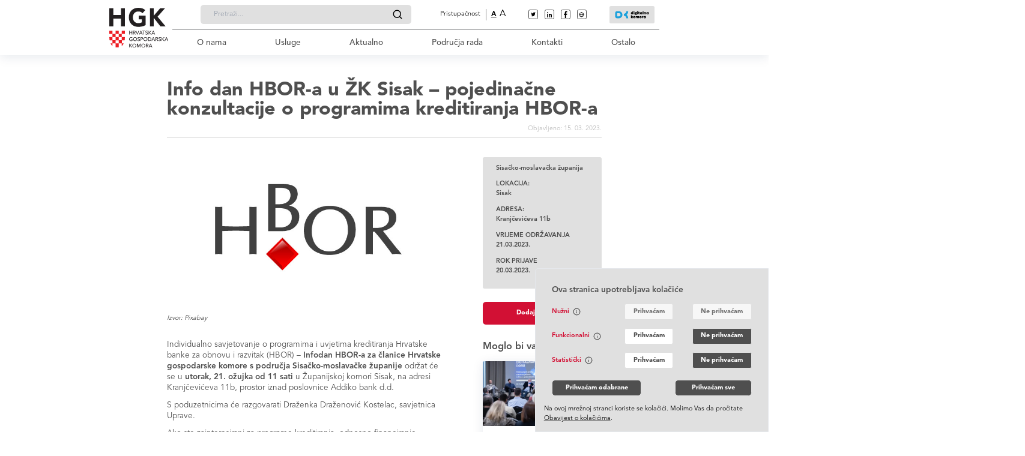

--- FILE ---
content_type: text/html; charset=UTF-8
request_url: https://www.hgk.hr/zupanijska-komora-sisak/info-dan-hbor-a-u-zk-sisak-pojedinacne-konzultacije-o-programima-kreditiranja-hbor-a-najava
body_size: 28320
content:
<style>
    .lb-image, .lb-container {
        max-width: 100vw !important;
        max-height: 75vh !important;
        border: none !important;
        object-fit: contain;
    }
    .lb-outerContainer{
        max-width: 100vw !important;
        max-height: 75vh !important;
        background-color: transparent !important;
    }
    #the-form {
        margin-top: 2rem;
    }
    table {
        width: 100% !important;
    }
    table thead tr {
        height: 64px !important;
        background: #4F4F4F;
        border-radius: 4px;
        color: #ffffff;
    }
    table th,
    table td {
        padding: 0 1rem;
    }
    table tbody tr {
        height: 63px !important;
    }
    table tbody tr:nth-of-type(odd) {
        background: #ffffff;
    }
    table tbody tr:nth-of-type(even) {
        background: rgba(224, 224, 224, 0.4);
    }
    .post-button {
        background: #4F4F4F;
        color: white;
        padding: 0 30px;
        height: 50px;
        display: inline-flex;
        justify-content: center;
        align-items: center;
        font-weight: 700;
        border-radius: 4px;
        position: relative;
        z-index: 10;
    }
    .form__section .duplicate-btn svg,
    .form__section .delete-btn svg {
        fill: white !important;
        margin-right: 1rem !important;
    }
    .form__section .duplicate-btn,
    .form__section .delete-btn {
        display: flex;
        justify-content: center !important;
        align-items: center !important;
        padding: 1rem !important;
        margin: 1rem 0 !important;
    }
    .form__section .group-well {
        margin: 1rem 0 !important;
        padding: 1rem !important;
    }
    .form__section h5 {
        font-size: 16px;
        font-weight: bold;
    }
    .form__section p {
        font-size: 1rem !important;
    }
    .form__section select {
        border: 1px solid #BDBDBD;
        height: 40px;
        min-width: 200px;
        border-radius: 4px;
    }
    .form__section .control--checkbox,
    .form__section .control--radio {
        display: flex;
        align-items: center;
        flex-direction: row-reverse;
        justify-content: flex-end;
    }
    .form__section .control--checkbox input,
    .form__section .control--radio input {
        margin-right: 1rem;
    }
    .form__section {
        display: flex;
        flex-flow: column nowrap;
        margin-bottom: 1rem;
    }
    .form__section input {
        height: 55px;
        border: 1px solid #BDBDBD;
        box-sizing: border-box;
        border-radius: 4px;
        padding: 0 1rem;
    }
    .form__section textarea {
        border: 1px solid #BDBDBD;
        box-sizing: border-box;
        border-radius: 4px;
        padding: 1rem;
    }

    .form__section button {
        max-width: 250px;
        height: 45px;
        background: #4F4F4F;
        border-radius: 8px;
        font-weight: 600;
        font-size: 14px;
        line-height: 22px;
        color: #FFFFFF;
        white-space: nowrap;
    }

    .form__section button:hover {
        background: #E0E0E0;
        color: #D21034;
    }

    .form__section .error-text {
        color: red;
        font-size: 12px;
    }

    .white-box .white-box__title {
        font-weight: 700;
        font-size: 24px;
    }

    .white-box .form__section {
        text-align: left !important;
    }

    /* quotations */

    blockquote {
        position: relative;
        margin-top: 1.5rem !important;
        margin-bottom: 1.5rem !important;
        padding-top: 2rem/* 32px */;
        padding-bottom: 2rem/* 32px */;
        padding-left: 3.5rem/* 56px */;
        padding-right: 2rem/* 32px */;
        --tw-bg-opacity: 1;
        background-color: #f8f8f8;
        border-left-width: 8px;
        --tw-border-opacity: 1;
        /* Update quote accent color to HGK red */
        border-color: #D21034;
        border-top-right-radius: 0.375rem/* 6px */;
        border-bottom-right-radius: 0.375rem/* 6px */;
    }

    blockquote:before {
        content: url('/static/icons/quotation-mark.svg');
        display: block;
        height: 20px;
        width: 30px;
        position: absolute;
        top: 1.25rem/* 20px */;
        left: 0.75rem/* 12px */;
    }

    blockquote p:last-of-type {
        margin-bottom: 0 !important;
    }

    blockquote h1,
    blockquote h2,
    blockquote h3,
    blockquote h4,
    blockquote h5 {
        margin-bottom: 1rem !important;
    }

    /*
     * Typography — scoped to post body (.the-body)
     * Clean, readable, and consistent for professional/government content
     */
    .the-body p {
        font-style: normal;
        font-weight: 400;
        font-size: 18px; /* 1rem base */
        line-height: 24px; /* 1.5 */
        color: #4F4F4F;
        margin-top: 0;
        margin-bottom: 1rem !important; /* 16px rhythm */
    }

    .the-body ul {
        list-style: disc !important;
        list-style-position: outside;
        padding-left: 2rem !important;
        /* allow editor emphasis to show within list items */
        font-size: 18px;
        color: #4F4F4F;
        margin-top: 0.5rem !important;
        margin-bottom: 1rem !important;
    }

    .the-body ol {
        list-style: decimal !important;
        list-style-position: outside;
        padding-left: 2rem !important;
        /* allow editor emphasis to show within list items */
        font-size: 18px;
        color: #4F4F4F;
        margin-top: 0.5rem !important;
        margin-bottom: 1rem !important;
    }

    .the-body li {
        /* do not force weight so <strong> from editor works naturally */
        font-size: 18px;
        line-height: 24px;
        margin-bottom: 0.5rem;
    }
    .the-body li > ul,
    .the-body li > ol { margin-top: 0.5rem !important; margin-bottom: 0.5rem !important; }

    /* Headings: scale, spacing, and consistency */
    .the-body h1,
    .the-body h2,
    .the-body h3,
    .the-body h4,
    .the-body h5,
    .the-body h6 {
        font-style: normal;
        /* inherit weight so editors can choose bold/regular */
        font-weight: inherit;
        color: #4F4F4F;
        margin-top: 2rem;  /* clear separation from previous content */
        margin-bottom: 0.75rem; /* tighter connection to following text */
        line-height: 1.2;
    }

    .the-body h1 {
        font-size: 36px; /* 2.25rem */
        line-height: 44px;
    }

    .the-body h2 {
        font-size: 30px; /* 1.875rem */
        line-height: 38px;
    }

    .the-body h3 {
        font-size: 24px; /* 1.5rem */
        line-height: 32px;
    }

    .the-body h4 {
        font-size: 20px; /* 1.25rem */
        line-height: 28px;
    }

    .the-body h5 {
        font-size: 18px; /* 1.125rem */
        line-height: 26px;
    }

    .the-body h6 {
        font-size: 16px; /* 1rem */
        line-height: 24px;
    }

    /* Avoid large top margin if heading is the first element */
    .the-body > h1:first-child,
    .the-body > h2:first-child,
    .the-body > h3:first-child,
    .the-body > h4:first-child,
    .the-body > h5:first-child,
    .the-body > h6:first-child { margin-top: 0; }

    /* Responsive refinement for md+ screens */
    @media (min-width: 768px) {
        .the-body h1 { font-size: 40px; line-height: 48px; }
        .the-body h2 { font-size: 32px; line-height: 40px; }
        .the-body h3 { font-size: 24px; line-height: 32px; }
        .the-body h4 { font-size: 20px; line-height: 28px; }
        .the-body h5 { font-size: 18px; line-height: 26px; }
        .the-body h6 { font-size: 16px; line-height: 24px; }
    }

    /*
    * Image credits/signatures (featured image + body content)
    * Make them resilient against global ".the-body p" rules by increasing specificity
    */
    .the-body .image-signature,
    .the-body p.image-signature,
    h5.image-signature,
    p.image-signature,
    .image-signature {
        margin-top: -1rem;
        display: block;
        margin-bottom: 0.75rem !important; /* 12px */
        color: #4F4F4F !important; /* HGK downriver blue tone */
        font-size: 0.9375rem; /* 15px default */
        line-height: 1.5;
        font-weight: normal !important; /* prominent but not overpowering */
        word-break: break-word;
        hyphens: auto;
        font-style: italic;
    }

    @media (min-width: 768px) {
        .the-body .image-signature,
        .the-body p.image-signature,
        h5.image-signature,
        p.image-signature,
        .image-signature {
            font-size: 1rem; /* 16px on md+ */
            margin-bottom: 1rem !important; /* 16px */
        }
    }

    /* Links inside signatures inherit color and keep subtle underline */
    .the-body .image-signature a,
    .image-signature a {
        color: inherit !important;
        text-decoration: underline;
        text-underline-offset: 2px;
    }

    .the-body img {
        width: 100% !important;
        height: auto !important;
    }

    /* Figures and captions within the body */
    .the-body figure { margin: 1.5rem 0; }
    .the-body figcaption {
        color: #4F4F4F;
        font-size: 0.9375rem; /* 15px */
        line-height: 1.5;
        margin-top: 0.5rem;
        font-style: italic;
    }

    /* Tables — accessible and clean */
    .the-body table { width: 100%; border-collapse: collapse; margin: 1.5rem 0; }
    .the-body caption { text-align: left; font-weight: 600; margin-bottom: 0.5rem; color: #4F4F4F; }
    .the-body th,
    .the-body td { border: 1px solid #E0E0E0; padding: 0.75rem; vertical-align: top; }
    .the-body thead th { background: #F7F7F7; font-weight: 700; }
    .the-body tbody tr:nth-child(even) { background: #FAFAFA; }
    @media (max-width: 767.98px) {
        .the-body table { display: block; overflow-x: auto; -webkit-overflow-scrolling: touch; }
    }

    /* Inline and block code */
    .the-body code {
        font-family: ui-monospace, SFMono-Regular, Menlo, Monaco, Consolas, "Liberation Mono", "Courier New", monospace;
        background: #F5F5F5;
        padding: 0.125rem 0.25rem;
        border-radius: 3px;
        font-size: 0.9375rem;
        color: #333;
    }
    .the-body pre {
        font-family: ui-monospace, SFMono-Regular, Menlo, Monaco, Consolas, "Liberation Mono", "Courier New", monospace;
        background: #F5F5F5;
        padding: 1rem;
        border-radius: 4px;
        overflow-x: auto;
        font-size: 0.9375rem;
        line-height: 1.5;
        color: #333;
        margin: 1.5rem 0;
    }

    /* Horizontal rule */
    .the-body hr {
        border: 0;
        border-top: 1px solid #E0E0E0;
        margin: 2rem 0;
    }

    /* Emphasis and small text */
    .the-body em { font-style: italic; }
    .the-body strong { font-weight: 700; }
    .the-body small { font-size: 0.875rem; color: #4F4F4F; }
    .the-body sub,
    .the-body sup { font-size: 75%; line-height: 0; position: relative; vertical-align: baseline; }
    .the-body sup { top: -0.5em; }
    .the-body sub { bottom: -0.25em; }

    /* Links — accessible states */
    .the-body a {
        text-decoration: underline;
        text-underline-offset: 2px;
        color: #D21034;
    }
    .the-body a:hover { text-decoration-thickness: 2px; }
    .the-body a:visited { color: #9b1430 !important; }

     /* Right sidebar stuff */
     .right-sidebar__contact {
        color: #4F4F4F !important;
    }
    .right-sidebar {
        border: none;
    }
    .sidebar-contact {
        background: #E0E0E0 !important;
    }
    .sidebar-info {
        background: #E0E0E0 !important;
    }
    .sidebar-location {
        background: #E0E0E0 !important;
    }
    .sidebar-widget {
        background: rgba(9, 44, 76, 1);
        padding: 1rem 2rem;
        margin-bottom: 2rem;
        border-radius: 4px;
    }
    .single_usluge_rightsidebar > h5 {
        color: #4F4F4F;
        font-size: 1.8rem;
        margin-bottom: 1rem;
        font-weight: 700;
    }
    .single_usluge_rightsidebar.right-sidebar .right-sidebar__location {
        color: #4F4F4F;
        padding-bottom: 1rem;
    }
    .single_usluge_rightsidebar.right-sidebar .right-sidebar__location h4 {
        color: #4F4F4F;
        font-weight: 700;
    }
    .sidebar-widget__item, .sidebar-widget__title, .sidebar-widget__paragraph, .sidebar-widget p.sidebar-widget__paragraph {
        color: #ffffff;
        font-size: 1rem;
        font-weight: bold;
    }
    .sidebar-widget__item, .sidebar-widget__paragraph {
        margin-bottom: 1rem;
    }
    .sidebar-widget__link {
        text-decoration: underline;
        color: #ffffff;
        word-break: normal;
        font-size: 80%;
    }

    /* Style the tab */
    .tab {
        display: flex;
        overflow-x: auto;
        border: 1px solid #ccc;
        background-color: #f1f1f1;
        white-space: nowrap;
    }

    /* Style the buttons that are used to open the tab content */
    .tab button {
        float: left;
        border: none;
        outline: none;
        cursor: pointer;
        padding: 19px 26px 14px 26px;
        transition: 0.3s;
    }


    /* Style the tab content */
    .tabcontent {
        display: none;
        padding: 6px 12px 6px 20px;
        border: 1px solid #ccc;
        border-top: none;
        position: relative;
        animation: fadeEffect 1s; /* Fading effect takes 1 second */
    }

    /* Go from zero to full opacity */
    @keyframes  fadeEffect {
        from {opacity: 0;}
        to {opacity: 1;}
    }

    #lightbox {
        position: fixed;
        top: 50% !important;
        left: 50% !important;
        transform: translate(-50%, -50%);
    }

    
    
</style>
<!DOCTYPE html>
<html>
    <head>
                        <meta name="viewport" content="width=device-width">
            <meta property="og:image" name="image" content="https://www.hgk.hr/images/full/hborznak607684bf4408f.jpg" />
            <meta name="description" content="IndividualnosavjetovanjeoprogramimaiuvjetimakreditiranjaHrvatskebankezaobnovuirazvitakHBORndashInfodanHBOR-azalaniceHrvatskegospodarskekomorespodrujaSisako-moslavakeupanijeodrateseu">
            <meta name="twitter:card" content="summary_large_image">
    <meta name="twitter:site" content="https://www.hgk.hr/zupanijska-komora-sisak/info-dan-hbor-a-u-zk-sisak-pojedinacne-konzultacije-o-programima-kreditiranja-hbor-a-najava">
    <meta name="twitter:creator" content="@hgk">
    <meta name="twitter:title" content="Info dan HBOR-a u ŽK Sisak &ndash; pojedinačne konzultacije o programima kreditiranja HBOR-a">
    <meta name="twitter:description" content="Individualno savjetovanje o programima i uvjetima kreditiranja Hrvatske banke za obnovu i razvitak (HBOR) &ndash; Infodan HBOR-a za članice Hrvatske gospodarske komore s područja Sisačko-moslavačke županije održat će se u utorak, 21. ožujka od 11 sati u Županijskoj komori Sisak, na adresi Kranjčevićeva 11b, prostor iznad poslovnice Addiko bank d.d.
S poduzetnicima će razgovarati Draženka Draženović Kostelac, savjetnica Uprave.
Ako ste zainteresirani za programe kreditiranja, odnosno financiranje investicijskih ulaganja ili drugih aktivnosti putem Hrvatske banke za obnovu i razvitak, prijavite se&nbsp;putem prijavnice u nastavku najkasnije do ponedjeljka 20 ožujka, do 10 sati. Prijavljeni će povratno biti obavije&scaron;teni o terminu razgovora na kontakte navedene u prijavi.
Predviđeno trajanje razgovora s pojedinim poduzetnikom je 30 minuta te je broj prijava ograničen.&nbsp;
Vi&scaron;e informacija o individualnom savjetovanju možete dobiti&nbsp;u Županijskoj komori Sisak od Gordane Kotenko-Aleksić, tel. 044/524-700, gkotenko@hgk.hr.
&nbsp;">
            <meta name="twitter:image" content="https://www.hgk.hr/images/full/hborznak607684bf4408f.jpg">
                <meta property="og:title" content="Info dan HBOR-a u ŽK Sisak &ndash; pojedinačne konzultacije o programima kreditiranja HBOR-a" />
    <meta property="og:description" content="Individualno savjetovanje o programima i uvjetima kreditiranja Hrvatske banke za obnovu i razvitak (HBOR) &ndash; Infodan HBOR-a za članice Hrvatske gospodarske komore s područja Sisačko-moslavačke županije održat će se u utorak, 21. ožujka od 11 sati u Županijskoj komori Sisak, na adresi Kranjčevićeva 11b, prostor iznad poslovnice Addiko bank d.d.
S poduzetnicima će razgovarati Draženka Draženović Kostelac, savjetnica Uprave.
Ako ste zainteresirani za programe kreditiranja, odnosno financiranje investicijskih ulaganja ili drugih aktivnosti putem Hrvatske banke za obnovu i razvitak, prijavite se&nbsp;putem prijavnice u nastavku najkasnije do ponedjeljka 20 ožujka, do 10 sati. Prijavljeni će povratno biti obavije&scaron;teni o terminu razgovora na kontakte navedene u prijavi.
Predviđeno trajanje razgovora s pojedinim poduzetnikom je 30 minuta te je broj prijava ograničen.&nbsp;
Vi&scaron;e informacija o individualnom savjetovanju možete dobiti&nbsp;u Županijskoj komori Sisak od Gordane Kotenko-Aleksić, tel. 044/524-700, gkotenko@hgk.hr.
&nbsp;" />
    <meta property="og:url" content="https://www.hgk.hr/zupanijska-komora-sisak/info-dan-hbor-a-u-zk-sisak-pojedinacne-konzultacije-o-programima-kreditiranja-hbor-a-najava" />
    <meta property="og:site_name" content="Hrvatska gospodarska komora" />
    <meta property="og:type" content="article" />
                    <title>Hrvatska gospodarska komora</title>

                <script src="https://www.hgk.hr/js/jquery-3.6.0.min.js"></script>
        <script src="https://cdnjs.cloudflare.com/ajax/libs/toastr.js/latest/toastr.min.js"></script>
        <script src="https://www.hgk.hr/js/pages/admin/katalozi.js"></script>
        <link rel="stylesheet" href="https://cdnjs.cloudflare.com/ajax/libs/toastr.js/latest/toastr.css">
        <link rel="stylesheet" href="/css/accordion.css">
        <link rel="stylesheet" type="text/css" href="/frontend_new/css/lightbox2/lightbox.css">
        <link rel="stylesheet" href="https://cdn.jsdelivr.net/npm/lightgallery@1.6.11/dist/css/lightgallery.min.css">
        <script src="https://cdn.jsdelivr.net/npm/vue/dist/vue.js"></script>
        <link href="https://cdn.jsdelivr.net/npm/summernote@0.8.15/dist/summernote-lite.min.css" rel="stylesheet">
        <script src="https://cdn.jsdelivr.net/npm/summernote@0.8.15/dist/summernote-lite.min.js"></script>
        
        <link href="/css/fonts/font.css" rel="stylesheet">
        <link href="/css/global.css" rel="stylesheet">
        <link href="/css/animations.css" rel="stylesheet">
        <link href="/css/tailwind.css" rel="stylesheet">
        <link href="/css/icons/style.css" rel="stylesheet">

            <link rel="apple-touch-icon" sizes="180x180" href="/apple-touch-icon.png">
            <link rel="icon" type="image/png" sizes="32x32" href="/favicon-32x32.png">
            <link rel="icon" type="image/png" sizes="16x16" href="/favicon-16x16.png">
            <link rel="manifest" href="/site.webmanifest">
            <link rel="mask-icon" href="/safari-pinned-tab.svg" color="#5bbad5">
            <meta name="msapplication-TileColor" content="#da532c">
            <meta name="theme-color" content="#ffffff">
            <!-- Google Tag Manager -->

            <script>
                // Check cookies to determine if statistical cookies are accepted
                const cookies = document.cookie.split(";").reduce((acc, cookie) => {
                    const [key, value] = cookie.trim().split("=");
                    acc[key] = value === "true";
                    return acc;
                }, {});

                // Dynamically load Google Tag Manager if statistical cookies are accepted
                if (cookies.statisticalCookies) {
                    (function(w, d, s, l, i) {
                        w[l] = w[l] || [];
                        w[l].push({ 'gtm.start': new Date().getTime(), event: 'gtm.js' });
                        var f = d.getElementsByTagName(s)[0],
                            j = d.createElement(s),
                            dl = l != 'dataLayer' ? '&l=' + l : '';
                        j.async = true;
                        j.src = 'https://www.googletagmanager.com/gtm.js?id=' + i + dl;
                        f.parentNode.insertBefore(j, f);
                    })(window, document, 'script', 'dataLayer', 'GTM-PF7TDPC');
                }
            </script>

            <!-- End Google Tag Manager -->
    </head>
    <body>
    <!-- Google Tag Manager (noscript) -->
    <script>
        // Check cookies to determine if statistical cookies are accepted
        const cookiesNoscript = document.cookie.split(";").reduce((acc, cookie) => {
            const [key, value] = cookie.trim().split("=");
            acc[key] = value === "true";
            return acc;
        }, {});

        // Dynamically add noscript iframe for Google Tag Manager if statistical cookies are accepted
        if (cookiesNoscript.statisticalCookies) {
            const noscript = document.createElement('noscript');
            noscript.innerHTML =
                '<iframe src="https://www.googletagmanager.com/ns.html?id=GTM-PF7TDPC" height="0" width="0" style="display:none;visibility:hidden"></iframe>';
            document.body.appendChild(noscript);
        }
    </script>
    <!-- End Google Tag Manager (noscript) -->
        <div id="header">
    <the-header-hr
            :areas="[{&quot;id&quot;:1,&quot;created_at&quot;:&quot;2022-04-09 22:35:45&quot;,&quot;updated_at&quot;:&quot;2022-04-10 19:17:36&quot;,&quot;title&quot;:&quot;Odr\u017eivi razvoj i zelena tranzicija&quot;,&quot;description&quot;:&quot;&lt;p&gt;&lt;em&gt;&lt;span style=\&quot;font-size: 11.0pt; line-height: 107%; font-family: &#039;Calibri Light&#039;,sans-serif;\&quot;&gt;Zaokret prema odr\u017eivom i dru&scaron;tveno odgovornom gospodarstvu jedan je od prioriteta rada HGK u narednom razdoblju&lt;\/span&gt;&lt;\/em&gt;&lt;\/p&gt;&quot;,&quot;slug&quot;:&quot;odrzivi-razvoj-i-zelena-tranzicija&quot;,&quot;featured_image&quot;:&quot;shutterstock19051715086253111c6d6e7.jpg&quot;,&quot;order&quot;:1,&quot;parent_id&quot;:null},{&quot;id&quot;:2,&quot;created_at&quot;:&quot;2022-04-10 18:22:06&quot;,&quot;updated_at&quot;:&quot;2022-04-10 18:22:06&quot;,&quot;title&quot;:&quot;Me\u0111unarodna prepoznatljivost \/ relevantnost&quot;,&quot;description&quot;:&quot;&lt;p&gt;&lt;em&gt;&lt;span style=\&quot;font-size: 11.0pt; line-height: 107%; font-family: &#039;Calibri Light&#039;,sans-serif;\&quot;&gt;Otvaramo tvrtkama izlaz na strana tr\u017ei&scaron;ta i sajmove te dijelimo znanje sa svim relevantnim EU institucijama&lt;\/span&gt;&lt;\/em&gt;&lt;\/p&gt;&quot;,&quot;slug&quot;:&quot;medunarodna-prepoznatljivost-relevantnost&quot;,&quot;featured_image&quot;:&quot;pavilion-expo-dubai625303e80c3ac.jpg&quot;,&quot;order&quot;:2,&quot;parent_id&quot;:null},{&quot;id&quot;:4,&quot;created_at&quot;:&quot;2022-04-10 18:24:22&quot;,&quot;updated_at&quot;:&quot;2022-04-10 19:18:07&quot;,&quot;title&quot;:&quot;Budu\u0107nost rada i konkurentnost ljudskih potencijala&quot;,&quot;description&quot;:&quot;&lt;p&gt;&lt;em&gt;&lt;span style=\&quot;font-size: 11.0pt; line-height: 107%; font-family: &#039;Calibri Light&#039;,sans-serif;\&quot;&gt;Stvaramo moderno radno zakonodavstvo u Hrvatskoj uskla\u0111eno s potrebama tr\u017ei&scaron;ta rada budu\u0107nosti&lt;\/span&gt;&lt;\/em&gt;&lt;\/p&gt;&quot;,&quot;slug&quot;:&quot;buducnost-rada-i-konkurentnost-ljudskih-potencijala&quot;,&quot;featured_image&quot;:&quot;shutterstock1819676417625311185ba2f.jpg&quot;,&quot;order&quot;:3,&quot;parent_id&quot;:null},{&quot;id&quot;:3,&quot;created_at&quot;:&quot;2022-04-10 18:23:12&quot;,&quot;updated_at&quot;:&quot;2022-04-10 19:07:38&quot;,&quot;title&quot;:&quot;Digitalna i kreativna Hrvatska&quot;,&quot;description&quot;:&quot;&lt;p&gt;&lt;em&gt;&lt;span style=\&quot;font-size: 11.0pt; line-height: 107%; font-family: &#039;Calibri Light&#039;,sans-serif;\&quot;&gt;Digitalnom transformacijom poslovnih procesa uz kori&scaron;tenje punog potencijala kreativne i kulturne industrije stvaramo novu dodanu vrijednost&lt;\/span&gt;&lt;\/em&gt;&lt;\/p&gt;&quot;,&quot;slug&quot;:&quot;digitalna-i-kreativna-hrvatska&quot;,&quot;featured_image&quot;:&quot;digitalna-i-kreativnabanner62530ecbadbb4.jpg&quot;,&quot;order&quot;:4,&quot;parent_id&quot;:null},{&quot;id&quot;:5,&quot;created_at&quot;:&quot;2022-04-10 18:35:55&quot;,&quot;updated_at&quot;:&quot;2022-04-10 18:36:26&quot;,&quot;title&quot;:&quot;EU politike u slu\u017ebi gospodarskog razvoja RH&quot;,&quot;description&quot;:&quot;&lt;p&gt;&lt;em&gt;&lt;span style=\&quot;font-family: &#039;Calibri Light&#039;,sans-serif;\&quot;&gt;Pripremamo \u010dlanice za uvo\u0111enje eura te pru\u017eamo podr&scaron;ku u izmjeni klju\u010dnih EU propisa&lt;\/span&gt;&lt;\/em&gt;&lt;\/p&gt;&quot;,&quot;slug&quot;:&quot;eu-politike-u-sluzbi-gospodarskog-razvoja-rh&quot;,&quot;featured_image&quot;:&quot;euihrzastave625307333e94a.jpg&quot;,&quot;order&quot;:5,&quot;parent_id&quot;:null}]"
            :categories="[{&quot;id&quot;:21980,&quot;slug&quot;:&quot;industrija-35&quot;,&quot;name&quot;:&quot;Industrija&quot;,&quot;type&quot;:&quot;category&quot;,&quot;parent_id&quot;:null,&quot;created_at&quot;:&quot;2022-04-19 21:57:08&quot;,&quot;updated_at&quot;:&quot;2023-10-31 07:55:06&quot;,&quot;display_name&quot;:null,&quot;english_name&quot;:&quot;&quot;,&quot;label&quot;:null,&quot;english_label&quot;:null,&quot;key_words&quot;:null,&quot;featured_image&quot;:&quot;industrija6540a4c457d29.jpg&quot;,&quot;sub_title&quot;:&quot;&quot;,&quot;order&quot;:1,&quot;contact_oj&quot;:51,&quot;taxonomy_id&quot;:null,&quot;area_id&quot;:null},{&quot;id&quot;:21987,&quot;slug&quot;:&quot;graditeljstvo-i-prostorni-razvoj&quot;,&quot;name&quot;:&quot;Graditeljstvo i prostorni razvoj&quot;,&quot;type&quot;:&quot;category&quot;,&quot;parent_id&quot;:null,&quot;created_at&quot;:&quot;2022-04-19 21:57:12&quot;,&quot;updated_at&quot;:&quot;2023-10-31 07:54:45&quot;,&quot;display_name&quot;:null,&quot;english_name&quot;:&quot;&quot;,&quot;label&quot;:null,&quot;english_label&quot;:null,&quot;key_words&quot;:null,&quot;featured_image&quot;:&quot;construction-site-343237919206253de2c5ec82.jpg&quot;,&quot;sub_title&quot;:&quot;&quot;,&quot;order&quot;:2,&quot;contact_oj&quot;:40,&quot;taxonomy_id&quot;:null,&quot;area_id&quot;:null},{&quot;id&quot;:22017,&quot;slug&quot;:&quot;trgovina-8&quot;,&quot;name&quot;:&quot;Trgovina&quot;,&quot;type&quot;:&quot;category&quot;,&quot;parent_id&quot;:null,&quot;created_at&quot;:&quot;2022-04-19 21:58:29&quot;,&quot;updated_at&quot;:&quot;2024-07-17 09:15:07&quot;,&quot;display_name&quot;:null,&quot;english_name&quot;:&quot;&quot;,&quot;label&quot;:null,&quot;english_label&quot;:null,&quot;key_words&quot;:null,&quot;featured_image&quot;:&quot;trgovina66976ea5d9263.jpg&quot;,&quot;sub_title&quot;:&quot;&quot;,&quot;order&quot;:3,&quot;contact_oj&quot;:164,&quot;taxonomy_id&quot;:null,&quot;area_id&quot;:null},{&quot;id&quot;:21995,&quot;slug&quot;:&quot;promet&quot;,&quot;name&quot;:&quot;Promet&quot;,&quot;type&quot;:&quot;category&quot;,&quot;parent_id&quot;:null,&quot;created_at&quot;:&quot;2022-04-19 21:57:40&quot;,&quot;updated_at&quot;:&quot;2023-10-31 07:54:30&quot;,&quot;display_name&quot;:null,&quot;english_name&quot;:&quot;&quot;,&quot;label&quot;:null,&quot;english_label&quot;:null,&quot;key_words&quot;:null,&quot;featured_image&quot;:&quot;promet6540a49fea514.jpg&quot;,&quot;sub_title&quot;:&quot;&quot;,&quot;order&quot;:4,&quot;contact_oj&quot;:148,&quot;taxonomy_id&quot;:null,&quot;area_id&quot;:null},{&quot;id&quot;:22005,&quot;slug&quot;:&quot;turizam-trgovina-i-usluge&quot;,&quot;name&quot;:&quot;Turizam&quot;,&quot;type&quot;:&quot;category&quot;,&quot;parent_id&quot;:null,&quot;created_at&quot;:&quot;2022-04-19 21:57:55&quot;,&quot;updated_at&quot;:&quot;2023-10-31 07:54:06&quot;,&quot;display_name&quot;:null,&quot;english_name&quot;:&quot;&quot;,&quot;label&quot;:null,&quot;english_label&quot;:null,&quot;key_words&quot;:null,&quot;featured_image&quot;:&quot;croatia-ga308db17d19206253df1278223.jpg&quot;,&quot;sub_title&quot;:&quot;&quot;,&quot;order&quot;:5,&quot;contact_oj&quot;:179,&quot;taxonomy_id&quot;:null,&quot;area_id&quot;:null},{&quot;id&quot;:22036,&quot;slug&quot;:&quot;energetika-i-odrzivi-razvoj&quot;,&quot;name&quot;:&quot;Energetika i odr\u017eivi razvoj&quot;,&quot;type&quot;:&quot;category&quot;,&quot;parent_id&quot;:null,&quot;created_at&quot;:&quot;2022-04-19 21:59:13&quot;,&quot;updated_at&quot;:&quot;2024-07-17 09:16:25&quot;,&quot;display_name&quot;:null,&quot;english_name&quot;:&quot;&quot;,&quot;label&quot;:null,&quot;english_label&quot;:null,&quot;key_words&quot;:null,&quot;featured_image&quot;:&quot;shutterstock17143151746602f39347d92.jpg&quot;,&quot;sub_title&quot;:&quot;&quot;,&quot;order&quot;:6,&quot;contact_oj&quot;:1,&quot;taxonomy_id&quot;:null,&quot;area_id&quot;:null},{&quot;id&quot;:22042,&quot;slug&quot;:&quot;poljoprivreda-te-industrija-hrane-i-pica&quot;,&quot;name&quot;:&quot;Poljoprivreda te industrija hrane i pi\u0107a&quot;,&quot;type&quot;:&quot;category&quot;,&quot;parent_id&quot;:null,&quot;created_at&quot;:&quot;2022-04-19 21:59:40&quot;,&quot;updated_at&quot;:&quot;2023-10-31 07:53:34&quot;,&quot;display_name&quot;:null,&quot;english_name&quot;:&quot;&quot;,&quot;label&quot;:null,&quot;english_label&quot;:null,&quot;key_words&quot;:null,&quot;featured_image&quot;:&quot;wheat-g33465c28d19206253df467e278.jpg&quot;,&quot;sub_title&quot;:&quot;&quot;,&quot;order&quot;:7,&quot;contact_oj&quot;:119,&quot;taxonomy_id&quot;:null,&quot;area_id&quot;:null},{&quot;id&quot;:22045,&quot;slug&quot;:&quot;financijske-institucije-2&quot;,&quot;name&quot;:&quot;Financijske institucije&quot;,&quot;type&quot;:&quot;category&quot;,&quot;parent_id&quot;:null,&quot;created_at&quot;:&quot;2022-04-19 21:59:58&quot;,&quot;updated_at&quot;:&quot;2023-10-31 07:53:25&quot;,&quot;display_name&quot;:null,&quot;english_name&quot;:&quot;&quot;,&quot;label&quot;:null,&quot;english_label&quot;:null,&quot;key_words&quot;:null,&quot;featured_image&quot;:&quot;bank-g823664f5f19206253df5697d9a.jpg&quot;,&quot;sub_title&quot;:&quot;&quot;,&quot;order&quot;:9,&quot;contact_oj&quot;:26,&quot;taxonomy_id&quot;:null,&quot;area_id&quot;:null},{&quot;id&quot;:22052,&quot;slug&quot;:&quot;internacionalizacija-1&quot;,&quot;name&quot;:&quot;Internacionalizacija&quot;,&quot;type&quot;:&quot;category&quot;,&quot;parent_id&quot;:null,&quot;created_at&quot;:&quot;2022-04-19 22:00:07&quot;,&quot;updated_at&quot;:&quot;2023-10-31 07:53:13&quot;,&quot;display_name&quot;:null,&quot;english_name&quot;:&quot;&quot;,&quot;label&quot;:null,&quot;english_label&quot;:null,&quot;key_words&quot;:null,&quot;featured_image&quot;:&quot;internacionalizacija6540a4524f65d.jpg&quot;,&quot;sub_title&quot;:&quot;&quot;,&quot;order&quot;:10,&quot;contact_oj&quot;:117,&quot;taxonomy_id&quot;:null,&quot;area_id&quot;:null},{&quot;id&quot;:5702,&quot;slug&quot;:&quot;obrazovanje-1&quot;,&quot;name&quot;:&quot;Obrazovanje&quot;,&quot;type&quot;:&quot;category&quot;,&quot;parent_id&quot;:null,&quot;created_at&quot;:&quot;2016-05-18 13:24:21&quot;,&quot;updated_at&quot;:&quot;2023-10-31 07:24:58&quot;,&quot;display_name&quot;:null,&quot;english_name&quot;:&quot;&quot;,&quot;label&quot;:&quot;&quot;,&quot;english_label&quot;:&quot;&quot;,&quot;key_words&quot;:null,&quot;featured_image&quot;:&quot;obrazovanje65409d9a396e9.jpg&quot;,&quot;sub_title&quot;:&quot;&quot;,&quot;order&quot;:22,&quot;contact_oj&quot;:446,&quot;taxonomy_id&quot;:null,&quot;area_id&quot;:null}]"
            :menu="[{&quot;id&quot;:21878,&quot;title&quot;:&quot;O nama&quot;,&quot;type&quot;:&quot;link&quot;,&quot;value&quot;:&quot;&quot;,&quot;slug&quot;:&quot;&quot;,&quot;order&quot;:&quot;0&quot;,&quot;open&quot;:false,&quot;children&quot;:[{&quot;id&quot;:21817,&quot;title&quot;:&quot;O HGK&quot;,&quot;type&quot;:&quot;link&quot;,&quot;value&quot;:&quot;https:\/\/hgk.hr\/o-nama&quot;,&quot;slug&quot;:&quot;https:\/\/hgk.hr\/o-nama&quot;,&quot;order&quot;:&quot;0&quot;,&quot;open&quot;:false},{&quot;id&quot;:21846,&quot;title&quot;:&quot;\u010clanstvo&quot;,&quot;type&quot;:&quot;link&quot;,&quot;value&quot;:&quot;https:\/\/hgk.hr\/clanstvo&quot;,&quot;slug&quot;:&quot;https:\/\/hgk.hr\/clanstvo&quot;,&quot;order&quot;:&quot;1&quot;,&quot;open&quot;:false},{&quot;id&quot;:21754,&quot;title&quot;:&quot;Uvodna rije\u010d&quot;,&quot;type&quot;:&quot;link&quot;,&quot;value&quot;:&quot;https:\/\/hgk.hr\/uvodna-rijec&quot;,&quot;slug&quot;:&quot;https:\/\/hgk.hr\/uvodna-rijec&quot;,&quot;order&quot;:&quot;2&quot;,&quot;open&quot;:false},{&quot;id&quot;:22185,&quot;title&quot;:&quot;Skup\u0161tina HGK&quot;,&quot;type&quot;:&quot;page&quot;,&quot;value&quot;:15129,&quot;slug&quot;:&quot;https:\/\/www.hgk.hr\/hrvatska-gospodarska-komora\/skupstina&quot;,&quot;order&quot;:&quot;3&quot;,&quot;open&quot;:false,&quot;uri&quot;:&quot;\/hrvatska-gospodarska-komora\/skupstina&quot;},{&quot;id&quot;:24151,&quot;title&quot;:&quot;\u010celni ljudi HGK&quot;,&quot;type&quot;:&quot;link&quot;,&quot;value&quot;:&quot;https:\/\/www.hgk.hr\/celni-ljudi&quot;,&quot;slug&quot;:&quot;https:\/\/www.hgk.hr\/celni-ljudi&quot;,&quot;order&quot;:&quot;4&quot;,&quot;open&quot;:false},{&quot;id&quot;:22101,&quot;title&quot;:&quot;Predstavni\u0161tva&quot;,&quot;type&quot;:&quot;link&quot;,&quot;value&quot;:&quot;https:\/\/www.hgk.hr\/predstavnistva-hgk&quot;,&quot;slug&quot;:&quot;https:\/\/www.hgk.hr\/predstavnistva-hgk&quot;,&quot;order&quot;:&quot;5&quot;,&quot;open&quot;:false},{&quot;id&quot;:21829,&quot;title&quot;:&quot;Centar za mirenje pri HGK&quot;,&quot;type&quot;:&quot;page&quot;,&quot;value&quot;:225,&quot;slug&quot;:&quot;https:\/\/www.hgk.hr\/centar-za-mirenje\/o-centru-za-mirenje&quot;,&quot;order&quot;:&quot;6&quot;,&quot;open&quot;:false,&quot;uri&quot;:&quot;\/centar-za-mirenje\/o-centru-za-mirenje&quot;},{&quot;id&quot;:21830,&quot;title&quot;:&quot;Stalno arbitra\u017eno sudi\u0161te pri HGK&quot;,&quot;type&quot;:&quot;page&quot;,&quot;value&quot;:183,&quot;slug&quot;:&quot;https:\/\/www.hgk.hr\/stalno-arbitrazno-sudiste-pri-hgk\/o-sudistu&quot;,&quot;order&quot;:&quot;7&quot;,&quot;open&quot;:false,&quot;uri&quot;:&quot;\/stalno-arbitrazno-sudiste-pri-hgk\/o-sudistu&quot;},{&quot;id&quot;:22496,&quot;title&quot;:&quot;Strukovna udru\u017eenja u HGK&quot;,&quot;type&quot;:&quot;page&quot;,&quot;value&quot;:22419,&quot;slug&quot;:&quot;https:\/\/www.hgk.hr\/strukovna-udruzenja-u-hrvatskoj-gospodarskoj-komori&quot;,&quot;order&quot;:&quot;8&quot;,&quot;open&quot;:false,&quot;uri&quot;:&quot;strukovna-udruzenja-u-hrvatskoj-gospodarskoj-komori&quot;}]},{&quot;id&quot;:21593,&quot;title&quot;:&quot;Usluge&quot;,&quot;type&quot;:&quot;link&quot;,&quot;value&quot;:&quot;https:\/\/hgk.hr\/usluge&quot;,&quot;slug&quot;:&quot;https:\/\/hgk.hr\/usluge&quot;,&quot;order&quot;:&quot;1&quot;,&quot;open&quot;:false,&quot;children&quot;:[{&quot;id&quot;:26022,&quot;title&quot;:&quot;Obrada podataka i podr\u0161ka poslovanju&quot;,&quot;type&quot;:&quot;service_category&quot;,&quot;value&quot;:&quot;\/usluge\/obrada-podataka-i-podrska-poslovanju&quot;,&quot;slug&quot;:&quot;\/usluge\/obrada-podataka-i-podrska-poslovanju&quot;,&quot;order&quot;:&quot;0&quot;,&quot;open&quot;:false},{&quot;id&quot;:26023,&quot;title&quot;:&quot;Edukacije&quot;,&quot;type&quot;:&quot;service_category&quot;,&quot;value&quot;:&quot;\/usluge\/edukacije&quot;,&quot;slug&quot;:&quot;\/usluge\/edukacije&quot;,&quot;order&quot;:&quot;1&quot;,&quot;open&quot;:false},{&quot;id&quot;:26024,&quot;title&quot;:&quot;Pravna podr\u0161ka&quot;,&quot;type&quot;:&quot;service_category&quot;,&quot;value&quot;:&quot;\/usluge\/pravna-podrska&quot;,&quot;slug&quot;:&quot;\/usluge\/pravna-podrska&quot;,&quot;order&quot;:&quot;2&quot;,&quot;open&quot;:false},{&quot;id&quot;:26025,&quot;title&quot;:&quot;EU savjetovanje&quot;,&quot;type&quot;:&quot;service_category&quot;,&quot;value&quot;:&quot;\/usluge\/eu-savjetovanje&quot;,&quot;slug&quot;:&quot;\/usluge\/eu-savjetovanje&quot;,&quot;order&quot;:&quot;3&quot;,&quot;open&quot;:false},{&quot;id&quot;:26026,&quot;title&quot;:&quot;Me\u0111unarodna podr\u0161ka&quot;,&quot;type&quot;:&quot;service_category&quot;,&quot;value&quot;:&quot;\/usluge\/medunarodna-podrska&quot;,&quot;slug&quot;:&quot;\/usluge\/medunarodna-podrska&quot;,&quot;order&quot;:&quot;4&quot;,&quot;open&quot;:false},{&quot;id&quot;:26027,&quot;title&quot;:&quot;Organizacija sajmova&quot;,&quot;type&quot;:&quot;service_category&quot;,&quot;value&quot;:&quot;\/usluge\/organizacija-sajmova&quot;,&quot;slug&quot;:&quot;\/usluge\/organizacija-sajmova&quot;,&quot;order&quot;:&quot;5&quot;,&quot;open&quot;:false},{&quot;id&quot;:26028,&quot;title&quot;:&quot;Promotivne aktivnosti&quot;,&quot;type&quot;:&quot;service_category&quot;,&quot;value&quot;:&quot;\/usluge\/promotivne-aktivnosti&quot;,&quot;slug&quot;:&quot;\/usluge\/promotivne-aktivnosti&quot;,&quot;order&quot;:&quot;6&quot;,&quot;open&quot;:false},{&quot;id&quot;:26029,&quot;title&quot;:&quot;Centar za mirenje i sudi\u0161te&quot;,&quot;type&quot;:&quot;service_category&quot;,&quot;value&quot;:&quot;\/usluge\/centar-za-mirenje-i-sudiste&quot;,&quot;slug&quot;:&quot;\/usluge\/centar-za-mirenje-i-sudiste&quot;,&quot;order&quot;:&quot;7&quot;,&quot;open&quot;:false},{&quot;id&quot;:26030,&quot;title&quot;:&quot;Javne ovlasti&quot;,&quot;type&quot;:&quot;service_category&quot;,&quot;value&quot;:&quot;\/usluge\/javne-ovlasti&quot;,&quot;slug&quot;:&quot;\/usluge\/javne-ovlasti&quot;,&quot;order&quot;:&quot;8&quot;,&quot;open&quot;:false},{&quot;id&quot;:26031,&quot;title&quot;:&quot;Ostalo&quot;,&quot;type&quot;:&quot;service_category&quot;,&quot;value&quot;:&quot;\/usluge\/ostalo&quot;,&quot;slug&quot;:&quot;\/usluge\/ostalo&quot;,&quot;order&quot;:&quot;9&quot;,&quot;open&quot;:false}]},{&quot;id&quot;:21588,&quot;title&quot;:&quot;Aktualno&quot;,&quot;type&quot;:&quot;link&quot;,&quot;value&quot;:&quot;https:\/\/hgk.hr\/aktualno&quot;,&quot;slug&quot;:&quot;https:\/\/hgk.hr\/aktualno&quot;,&quot;order&quot;:&quot;2&quot;,&quot;open&quot;:false,&quot;children&quot;:[{&quot;id&quot;:21811,&quot;title&quot;:&quot;Doga\u0111anja&quot;,&quot;type&quot;:&quot;link&quot;,&quot;value&quot;:&quot;https:\/\/hgk.hr\/dogadjanja&quot;,&quot;slug&quot;:&quot;https:\/\/hgk.hr\/dogadjanja&quot;,&quot;order&quot;:&quot;0&quot;,&quot;open&quot;:false},{&quot;id&quot;:21813,&quot;title&quot;:&quot;Obavijesti&quot;,&quot;type&quot;:&quot;link&quot;,&quot;value&quot;:&quot;https:\/\/hgk.hr\/obavijesti&quot;,&quot;slug&quot;:&quot;https:\/\/hgk.hr\/obavijesti&quot;,&quot;order&quot;:&quot;1&quot;,&quot;open&quot;:false}]},{&quot;id&quot;:24211,&quot;title&quot;:&quot;Podru\u010dja rada&quot;,&quot;type&quot;:&quot;link&quot;,&quot;value&quot;:&quot;#&quot;,&quot;slug&quot;:&quot;#&quot;,&quot;order&quot;:&quot;3&quot;,&quot;open&quot;:false,&quot;children&quot;:[{&quot;id&quot;:21796,&quot;title&quot;:&quot;Industrija&quot;,&quot;type&quot;:&quot;category&quot;,&quot;value&quot;:&quot;\/kategorije\/industrija-35&quot;,&quot;slug&quot;:&quot;\/kategorije\/industrija-35&quot;,&quot;order&quot;:&quot;0&quot;,&quot;open&quot;:false},{&quot;id&quot;:21797,&quot;title&quot;:&quot;Graditeljstvo i prostorni razvoj&quot;,&quot;type&quot;:&quot;category&quot;,&quot;value&quot;:&quot;\/kategorije\/graditeljstvo-i-prostorni-razvoj&quot;,&quot;slug&quot;:&quot;\/kategorije\/graditeljstvo-i-prostorni-razvoj&quot;,&quot;order&quot;:&quot;1&quot;,&quot;open&quot;:false},{&quot;id&quot;:21798,&quot;title&quot;:&quot;Internacionalizacija&quot;,&quot;type&quot;:&quot;category&quot;,&quot;value&quot;:&quot;\/kategorije\/internacionalizacija-1&quot;,&quot;slug&quot;:&quot;\/kategorije\/internacionalizacija-1&quot;,&quot;order&quot;:&quot;2&quot;,&quot;open&quot;:false},{&quot;id&quot;:21897,&quot;title&quot;:&quot;Promet&quot;,&quot;type&quot;:&quot;category&quot;,&quot;value&quot;:&quot;\/kategorije\/promet&quot;,&quot;slug&quot;:&quot;\/kategorije\/promet&quot;,&quot;order&quot;:&quot;3&quot;,&quot;open&quot;:false},{&quot;id&quot;:24212,&quot;title&quot;:&quot;Trgovina&quot;,&quot;type&quot;:&quot;category&quot;,&quot;value&quot;:&quot;\/kategorije\/trgovina-8&quot;,&quot;slug&quot;:&quot;\/kategorije\/trgovina-8&quot;,&quot;order&quot;:&quot;4&quot;,&quot;open&quot;:false},{&quot;id&quot;:21800,&quot;title&quot;:&quot;Turizam&quot;,&quot;type&quot;:&quot;category&quot;,&quot;value&quot;:&quot;\/kategorije\/turizam-trgovina-i-usluge&quot;,&quot;slug&quot;:&quot;\/kategorije\/turizam-trgovina-i-usluge&quot;,&quot;order&quot;:&quot;5&quot;,&quot;open&quot;:false},{&quot;id&quot;:21801,&quot;title&quot;:&quot;Energetika i odr\u017eivi razvoj&quot;,&quot;type&quot;:&quot;category&quot;,&quot;value&quot;:&quot;\/kategorije\/energetika-i-odrzivi-razvoj&quot;,&quot;slug&quot;:&quot;\/kategorije\/energetika-i-odrzivi-razvoj&quot;,&quot;order&quot;:&quot;6&quot;,&quot;open&quot;:false},{&quot;id&quot;:21802,&quot;title&quot;:&quot;Poljoprivreda te industrija hrane i pi\u0107a&quot;,&quot;type&quot;:&quot;category&quot;,&quot;value&quot;:&quot;\/kategorije\/poljoprivreda-te-industrija-hrane-i-pica&quot;,&quot;slug&quot;:&quot;\/kategorije\/poljoprivreda-te-industrija-hrane-i-pica&quot;,&quot;order&quot;:&quot;7&quot;,&quot;open&quot;:false},{&quot;id&quot;:21808,&quot;title&quot;:&quot;Financijske institucije&quot;,&quot;type&quot;:&quot;category&quot;,&quot;value&quot;:&quot;\/kategorije\/financijske-institucije-2&quot;,&quot;slug&quot;:&quot;\/kategorije\/financijske-institucije-2&quot;,&quot;order&quot;:&quot;8&quot;,&quot;open&quot;:false},{&quot;id&quot;:22565,&quot;title&quot;:&quot;Obrazovanje&quot;,&quot;type&quot;:&quot;category&quot;,&quot;value&quot;:&quot;\/kategorije\/obrazovanje-1&quot;,&quot;slug&quot;:&quot;\/kategorije\/obrazovanje-1&quot;,&quot;order&quot;:&quot;9&quot;,&quot;open&quot;:false}]},{&quot;id&quot;:21590,&quot;title&quot;:&quot;Kontakti&quot;,&quot;type&quot;:&quot;static&quot;,&quot;value&quot;:&quot;kontakti&quot;,&quot;slug&quot;:&quot;https:\/\/www.hgk.hr\/kontakti&quot;,&quot;order&quot;:&quot;4&quot;,&quot;open&quot;:false,&quot;children&quot;:[{&quot;id&quot;:22179,&quot;title&quot;:&quot;Svi kontakti HGK&quot;,&quot;type&quot;:&quot;page&quot;,&quot;value&quot;:22178,&quot;slug&quot;:&quot;https:\/\/www.hgk.hr\/svi-kontakti-hgk&quot;,&quot;order&quot;:&quot;0&quot;,&quot;open&quot;:false,&quot;uri&quot;:&quot;svi-kontakti-hgk&quot;},{&quot;id&quot;:22176,&quot;title&quot;:&quot;Centri i sektori HGK&quot;,&quot;type&quot;:&quot;page&quot;,&quot;value&quot;:22173,&quot;slug&quot;:&quot;https:\/\/www.hgk.hr\/centri-i-sektori-kontakt&quot;,&quot;order&quot;:&quot;1&quot;,&quot;open&quot;:false,&quot;uri&quot;:&quot;centri-i-sektori-kontakt&quot;},{&quot;id&quot;:22171,&quot;title&quot;:&quot;\u017dupanijske komore&quot;,&quot;type&quot;:&quot;page&quot;,&quot;value&quot;:22170,&quot;slug&quot;:&quot;https:\/\/www.hgk.hr\/zupanijske-komore-kontakt&quot;,&quot;order&quot;:&quot;2&quot;,&quot;open&quot;:false,&quot;uri&quot;:&quot;zupanijske-komore-kontakt&quot;},{&quot;id&quot;:22172,&quot;title&quot;:&quot;Predstavni\u0161tva HGK&quot;,&quot;type&quot;:&quot;page&quot;,&quot;value&quot;:22100,&quot;slug&quot;:&quot;https:\/\/www.hgk.hr\/predstavnistva-hgk&quot;,&quot;order&quot;:&quot;3&quot;,&quot;open&quot;:false,&quot;uri&quot;:&quot;predstavnistva-hgk&quot;},{&quot;id&quot;:22177,&quot;title&quot;:&quot;Sudi\u0161ta pri HGK&quot;,&quot;type&quot;:&quot;page&quot;,&quot;value&quot;:22175,&quot;slug&quot;:&quot;https:\/\/www.hgk.hr\/sudista-hgk-kontakt&quot;,&quot;order&quot;:&quot;4&quot;,&quot;open&quot;:false,&quot;uri&quot;:&quot;sudista-hgk-kontakt&quot;}]},{&quot;id&quot;:21876,&quot;title&quot;:&quot;Ostalo&quot;,&quot;type&quot;:&quot;link&quot;,&quot;value&quot;:&quot;&quot;,&quot;slug&quot;:&quot;&quot;,&quot;order&quot;:&quot;5&quot;,&quot;open&quot;:false,&quot;children&quot;:[{&quot;id&quot;:21814,&quot;title&quot;:&quot;Nabava HGK&quot;,&quot;type&quot;:&quot;link&quot;,&quot;value&quot;:&quot;https:\/\/hgk.hr\/nabava&quot;,&quot;slug&quot;:&quot;https:\/\/hgk.hr\/nabava&quot;,&quot;order&quot;:&quot;0&quot;,&quot;open&quot;:false},{&quot;id&quot;:21815,&quot;title&quot;:&quot;Jedinstvena kontaktna to\u010dka&quot;,&quot;type&quot;:&quot;link&quot;,&quot;value&quot;:&quot;https:\/\/psc.hr\/&quot;,&quot;slug&quot;:&quot;https:\/\/psc.hr\/&quot;,&quot;order&quot;:&quot;1&quot;,&quot;open&quot;:false},{&quot;id&quot;:21818,&quot;title&quot;:&quot;ICC Hrvatska&quot;,&quot;type&quot;:&quot;link&quot;,&quot;value&quot;:&quot;https:\/\/hgk.hr\/icc-hrvatska&quot;,&quot;slug&quot;:&quot;https:\/\/hgk.hr\/icc-hrvatska&quot;,&quot;order&quot;:&quot;2&quot;,&quot;open&quot;:false},{&quot;id&quot;:21816,&quot;title&quot;:&quot;Dr\u017eavna imovina&quot;,&quot;type&quot;:&quot;link&quot;,&quot;value&quot;:&quot;https:\/\/hgk.hr\/drzavna-imovina&quot;,&quot;slug&quot;:&quot;https:\/\/hgk.hr\/drzavna-imovina&quot;,&quot;order&quot;:&quot;3&quot;,&quot;open&quot;:false},{&quot;id&quot;:23110,&quot;title&quot;:&quot;Europski gospodarski i socijalni odbor (EGSO)&quot;,&quot;type&quot;:&quot;link&quot;,&quot;value&quot;:&quot;https:\/\/www.hgk.hr\/egso\/europski-gospodarski-i-socijalni-odbor-egso&quot;,&quot;slug&quot;:&quot;https:\/\/www.hgk.hr\/egso\/europski-gospodarski-i-socijalni-odbor-egso&quot;,&quot;order&quot;:&quot;4&quot;,&quot;open&quot;:false},{&quot;id&quot;:22500,&quot;title&quot;:&quot;EEA &amp; Norway grants&quot;,&quot;type&quot;:&quot;link&quot;,&quot;value&quot;:&quot;https:\/\/www.hgk.hr\/eea-norway-grants\/o-programu&quot;,&quot;slug&quot;:&quot;https:\/\/www.hgk.hr\/eea-norway-grants\/o-programu&quot;,&quot;order&quot;:&quot;5&quot;,&quot;open&quot;:false},{&quot;id&quot;:22282,&quot;title&quot;:&quot;Kodeks etike u poslovanju&quot;,&quot;type&quot;:&quot;page&quot;,&quot;value&quot;:1289,&quot;slug&quot;:&quot;https:\/\/www.hgk.hr\/kodeks-etike&quot;,&quot;order&quot;:&quot;6&quot;,&quot;open&quot;:false,&quot;uri&quot;:&quot;kodeks-etike&quot;},{&quot;id&quot;:26526,&quot;title&quot;:&quot;Akademija \&quot;Budu\u0107nost upravljanja\&quot; HGK 2025.&quot;,&quot;type&quot;:&quot;link&quot;,&quot;value&quot;:&quot;https:\/\/buducnostupravljanja.hgk.hr\/&quot;,&quot;slug&quot;:&quot;https:\/\/buducnostupravljanja.hgk.hr\/&quot;,&quot;order&quot;:&quot;7&quot;,&quot;open&quot;:false}]}]"
    ></the-header-hr>
    <notie-component />
</div>        <div class="pt-15 md:pt-18 lg:pt-30 accessibility-font-affected">
                <link href="https://cdnjs.cloudflare.com/ajax/libs/lightbox2/2.11.3/css/lightbox.min.css" rel="stylesheet" />
    <style>
        /* Lightbox2 mobile layout: center vertically, keep caption under image, prevent overlap */
        @media (max-width: 768px) {
            /* Keep overlay and lightbox anchored to viewport */
            .lightboxOverlay {
                position: fixed !important;
                top: 0;
                left: 0;
                height: 100vh;
                width: 100vw;
            }

            .lightbox {
                position: fixed !important;
                top: 0;
                left: 0;
                min-height: 100vh;
                height: 100vh;
                width: 100vw;
                padding: 12px; /* safe space from edges */
                box-sizing: border-box;
                /* Vertically center the image+caption stack */
                display: flex;
                flex-direction: column;
                justify-content: center;
                align-items: center;
                /* Do not clip caption; JS limits image height so stack fits */
                overflow: hidden;
            }

            /* Ensure containers use full available width and stack */
            .lb-outerContainer {
                width: 100% !important;
                height: auto !important;
                max-width: 100% !important;
                margin: 0 auto !important;
                max-height: none !important; /* JS will limit via CSS var */
            }

            /* Make image scale to full width while keeping aspect ratio */
            .lightbox .lb-image {
                width: 100% !important;
                height: auto !important;
                /* JS sets --lb-max-h to fit viewport minus caption */
                max-height: var(--lb-max-h, 80vh) !important;
                object-fit: contain;
            }

            /* Keep caption directly under image at full width */
            .lb-dataContainer {
                width: 100% !important;
                max-width: 100% !important;
                margin: 0 auto !important;
                padding-top: 8px;
            }

            .lb-data {
                padding: 0 8px;
                color: #ccc;
            }

            .lb-data .lb-details {
                width: 100% !important;
                float: none !important;
                text-align: left;
            }

            .lb-data .lb-number {
                clear: both;
                padding-bottom: 0.5em;
                display: block;
            }

            /* Keep the close button consistently placed */
            .lb-data .lb-close {
                position: fixed;
                top: 14px;
                right: 14px;
                float: none !important;
                z-index: 10001;
            }

            /* Hide default outer scrolling area that could push content to top */
            .lb-container {
                max-width: 100% !important;
                width: 100% !important;
            }
        }
    </style>

    <div id="content">
                            <div class="md:hidden">
                <img
                        src="/images/full/hborznak607684bf4408f.jpg"
                        style="margin-bottom: 1rem;"
                        class="mx-auto mb-2 object-cover object-center"
                />
                                                            <h5 class="md:hidden image-signature font-bold pl-8 pr-8">  Izvor: Pixabay</h5>
                                                </div>
                            <div class="container max-w-screen-lg mx-auto">
                            <div class="max-w-screen-lg mx-auto">
                    <h1 class="md:mt-20 text-2xl md:text-5xl text-hgk-downriver-blue font-bold md:font-extrabold">
                        Info dan HBOR-a u ŽK Sisak &ndash; pojedinačne konzultacije o programima kreditiranja HBOR-a
                    </h1>
                </div>
                            <div class="flex flex-nowrap pt-3 pb-2 justify-start md:justify-end items-center border-b border-hgk-silver-gray">
                                            <h3 class="mt-0 text-hgk-silver-gray">Objavljeno:
                                                            15. 03. 2023.
                                                    </h3>
                                    </div>
            <div class="max-w-screen-lg mx-auto grid grid-cols-12 lg:gap-x-24 md:mt-0">
                <div class="col-span-12 lg:col-span-8">
                                                                                            <div class="hidden md:block">
                                                                <img
                                        src="/images/full/hborznak607684bf4408f.jpg"
                                        style="margin-bottom: 1rem;"
                                        class="mx-auto mb-2 mt-6 object-cover object-center"
                                />
                                                                                                                                                <h5 class="hidden md:block image-signature font-bold">  Izvor: Pixabay</h5>
                                                                                                </div>
                                                                                            <div class="mb-5 md:mb-10"></div>
                                        <div class="the-body mb-8">
                        <p>Individualno savjetovanje o programima i uvjetima kreditiranja Hrvatske banke za obnovu i razvitak (HBOR) &ndash; <strong>Infodan HBOR-a za članice Hrvatske gospodarske komore s područja Sisačko-moslavačke županije</strong> održat će se u <strong>utorak, 21. ožujka od 11 sati</strong> u Županijskoj komori Sisak, na adresi Kranjčevićeva 11b, prostor iznad poslovnice Addiko bank d.d.</p>
<p>S poduzetnicima će razgovarati Draženka Draženović Kostelac, savjetnica Uprave.</p>
<p>Ako ste zainteresirani za programe kreditiranja, odnosno financiranje investicijskih ulaganja ili drugih aktivnosti putem Hrvatske banke za obnovu i razvitak, <strong>prijavite</strong> se&nbsp;putem prijavnice u nastavku najkasnije <strong>do ponedjeljka 20 ožujka, do 10 sati</strong>. Prijavljeni će povratno biti obavije&scaron;teni o terminu razgovora na kontakte navedene u prijavi.</p>
<p>Predviđeno <strong>trajanje razgovora</strong> s pojedinim poduzetnikom je <strong>30 minuta</strong> te je broj prijava ograničen.&nbsp;</p>
<p>Vi&scaron;e informacija o individualnom savjetovanju možete dobiti&nbsp;u Županijskoj komori Sisak od Gordane Kotenko-Aleksić, tel. 044/524-700, <a href="mailto:gkotenko@hgk.hr">gkotenko@hgk.hr</a>.</p>
<p>&nbsp;</p>
                    </div>
                    <div class="my-10">
                                                                                    </div>
                                                            <div id="the-form"></div>
                </div>
                <div class="col-span-12 lg:col-span-4">
                                            <div class="right-sidebar__location sidebar-widget sidebar-location mt-12">
                                                                                                                                                                                                                                                                                                                                                                                                                                                                                                                                                        <p class="sidebar-widget__paragraph">
                                    Sisačko-moslavačka županija
                                </p>
                                                                                                                                                                                                        <p class="sidebar-widget__paragraph">
                                    LOKACIJA: <br>
                                    Sisak
                                </p>
                                                                                                                                                                                                        <p class="sidebar-widget__paragraph">
                                    ADRESA: <br>
                                    Kranjčevićeva 11b
                                </p>
                                                        
                                                            <p class="sidebar-widget__paragraph">
                                    VRIJEME ODRŽAVANJA<br>
                                                                                                                21.03.2023.<br>
                                    
                                                                    </p>
                            
                                                            <p class="sidebar-widget__paragraph">
                                    ROK PRIJAVE<br>
                                    20.03.2023.
                                </p>
                                                    </div>
                                                            <div>
                        <section-google-calendar google-url="https://www.google.com/calendar/render?action=TEMPLATE&text=Info dan HBOR-a u ŽK Sisak &ndash; pojedinačne konzultacije o programima kreditiranja HBOR-a&dates=20230321/20230321&sf=true&output=xml" outlook-url="/outlook-calendar/23260" :post-id="23260"></section-google-calendar>
                    </div>
                                                                                                        <related-posts-vertical class="my-10" :related-posts="[{&quot;id&quot;:27372,&quot;main_title&quot;:&quot;post&quot;,&quot;title&quot;:&quot;Zbog piratstva EU godi\u0161nje gubi milijarde eura&quot;,&quot;sub_title&quot;:&quot;&quot;,&quot;excerpt&quot;:&quot;U Hrvatskoj vi\u0161e od \u010detvrtine mladih redovito konzumira ilegalne sadr\u017eaje&quot;,&quot;body&quot;:&quot;&lt;p style=\&quot;text-align: justify;\&quot;&gt;Iza svakog \&quot;besplatnog sadr\u017eaja\&quot; na internetu krije se stvarni tro&scaron;ak koji netko mora podnijeti &ndash; autor, producent, tehnolo&scaron;ka tvrtka ili dr\u017eava kroz manje porezne prihode. Digitalno piratstvo i dalje predstavlja izazov za doma\u0107u medijsku, kulturnu i kreativnu industriju te ima &scaron;ire gospodarske u\u010dinke. Koji su na\u010dini za njegovo u\u010dinkovitije suzbijanje i kako oja\u010dati sustav za&scaron;tite autorskih prava u Hrvatskoj, bila je tema okruglog stola &lt;strong&gt;Borba protiv piratstva u digitalnom dobu&lt;\/strong&gt; i panel rasprave &lt;strong&gt;Zajedno protiv digitalnog piratstva: regulativa, tehnologija i svijest&lt;\/strong&gt;, odr\u017eanoga danas u Zagrebu u organizaciji Hrvatske gospodarske komore, u suradnji s Telemach Hrvatska te uz sponzorstvo A1 Hrvatska.&lt;\/p&gt;\r\n&lt;p style=\&quot;text-align: justify;\&quot;&gt;&lt;img src=\&quot;https:\/\/www.hgk.hr\/images\/full\/dario-soldo69298aaa5c8bc.webp\&quot; alt=\&quot;Dario Soldo.jpg\&quot; \/&gt;&lt;\/p&gt;\r\n&lt;h6&gt;Dario Soldo, direktor Sektora za promet HGK Dario Soldo; Izvor: HGK\/Alen Me\u0111i\u0107&lt;\/h6&gt;\r\n&lt;p&gt;&nbsp;&lt;\/p&gt;\r\n&lt;p style=\&quot;text-align: justify;\&quot;&gt;\&quot;Procjene EU pokazuju da se zbog piratstva godi&scaron;nje gube milijarde eura prihoda, a Hrvatska, na\u017ealost, nije iznimka. To je ozbiljan dru&scaron;tveni i financijski problem. Tehnologija nam tu mo\u017ee dosta pomo\u0107i - od pra\u0107enja i blokiranja nezakonitih izvora, do pove\u0107anja kiberneti\u010dke sigurnosti i za&scaron;tite korisnika. Va\u017eno je govoriti o pogre&scaron;noj percepciji koju gra\u0111ani i poduze\u0107a imaju o besplatnom sadr\u017eaju, stoga borba protiv piratstva ne mo\u017ee biti uspje&scaron;na bez edukacije i podizanja razine digitalne pismenosti. Uloga obrazovnog sustava, medija i poslovne zajednice u razvijanju svijesti o po&scaron;tivanju autorskih prava jednako je va\u017ena kao i zakonske i tehni\u010dke mjere\&quot;, rekao je direktor Sektora za promet HGK &lt;strong&gt;Dario Soldo.&lt;\/strong&gt;&lt;\/p&gt;\r\n&lt;p style=\&quot;text-align: justify;\&quot;&gt;Sudionici su istaknuli sustavnu suradnju izme\u0111u javnog, privatnog i regulatornog sektora, kako bi borba protiv piratstva bila u\u010dinkovitija, a tr\u017ei&scaron;te sigurnije. Cilj je stvoriti okru\u017eenje u kojem su kreativnost, znanje i inovacije za&scaron;ti\u0107eni i cijenjeni, a istodobno omogu\u0107iti gra\u0111anima jednostavan, siguran i legalan pristup digitalnim sadr\u017eajima.&lt;\/p&gt;\r\n&lt;p style=\&quot;text-align: justify;\&quot;&gt;&lt;img src=\&quot;https:\/\/www.hgk.hr\/images\/full\/morana-culo-jovicic69298ab911475.webp\&quot; alt=\&quot;Morana \u010culo Jovi\u010di\u0107.jpg\&quot; \/&gt;&lt;\/p&gt;\r\n&lt;h6&gt;Morana \u010culo Jovi\u010di\u0107, predsjednica Udru\u017eenja za telekomunikacijske i po&scaron;tanske usluge HGK te direktorica pravnih i regulatornih poslova Telemacha; Izvor: HGK\/Alen Me\u0111i\u0107&lt;\/h6&gt;\r\n&lt;p&gt;&nbsp;&lt;\/p&gt;\r\n&lt;p style=\&quot;text-align: justify;\&quot;&gt;\&quot;Digitalno piratstvo u Hrvatskoj duboko je ukorijenjen problem koji dru&scaron;tvu nanosi ozbiljne financijske i kulturne posljedice. Podaci pokazuju da vi&scaron;e od \u010detvrtine mladih u Hrvatskoj redovito konzumira ilegalne sadr\u017eaje, &scaron;to zahtijeva ozbiljan, sustavan i koordiniran odgovor na nacionalnoj razini. Potreban nam je integrirani model suzbijanja piratstva temeljen na modernim digitalnim alatima, edukaciji i sna\u017enoj me\u0111uresornoj suradnji. Kada dr\u017eava, industrija i korisnici djeluju zajedno, ilegalne platforme gube snagu, a stvarala&scaron;tvo ponovno dobiva vrijednost koju zaslu\u017euje\&quot;, izjavila je &lt;strong&gt;Morana \u010culo Jovi\u010di\u0107&lt;\/strong&gt;, predsjednica Udru\u017eenja za telekomunikacijske i po&scaron;tanske usluge HGK te direktorica pravnih i regulatornih poslova Telemacha.&lt;\/p&gt;\r\n&lt;p style=\&quot;text-align: justify;\&quot;&gt;&lt;img src=\&quot;https:\/\/www.hgk.hr\/images\/full\/nikola-klisovic69298acec5ff3.webp\&quot; alt=\&quot;Nikola Klisovi\u0107.jpg\&quot; \/&gt;&lt;\/p&gt;\r\n&lt;h6&gt;Nikola Klisovi\u0107, direktor Pravnih poslova A1 Hrvatska; Izvor: HGK\/Alen Me\u0111i\u0107&lt;\/h6&gt;\r\n&lt;p&gt;&nbsp;&lt;\/p&gt;\r\n&lt;p style=\&quot;text-align: justify;\&quot;&gt;\&quot;Piratstvo u digitalnom prostoru ozbiljno naru&scaron;ava prava nositelja sadr\u017eaja i istodobno stvara zna\u010dajne sigurnosne rizike za korisnike, osobito zbog pristupa nereguliranim platformama koje \u010desto sadr\u017ee maliciozne elemente. Upravo zato u\u010dinkovita za&scaron;tita zahtijeva uskla\u0111eno djelovanje svih dionika, uklju\u010duju\u0107i nositelje prava, regulatorna tijela, pravosudni sustav i operatere, jer samo koordinirani pristup mo\u017ee dati rezultate. U tom je kontekstu va\u017eno unaprijediti pravne i tehni\u010dke mehanizme za uklanjanje nezakonitog sadr\u017eaja te osigurati da postupci budu br\u017ei, jasniji i dosljedno provedivi. A1 Hrvatska aktivno podupire inicijative koje ja\u010daju pravnu sigurnost i istodobno &scaron;tite korisnike, uz potpuno po&scaron;tivanje propisa o privatnosti i za&scaron;titi podataka\&quot;, isti\u010de &lt;strong&gt;Nikola Klisovi\u0107&lt;\/strong&gt;, direktor Pravnih poslova A1 Hrvatska.&lt;\/p&gt;\r\n&lt;p style=\&quot;text-align: justify;\&quot;&gt;&nbsp;&lt;img src=\&quot;https:\/\/www.hgk.hr\/images\/full\/nives-zvonaric69298ad6d1075.webp\&quot; alt=\&quot;Nives Zvonari\u0107.jpg\&quot; \/&gt;&lt;\/p&gt;\r\n&lt;h6&gt;Nives Zvonari\u0107, ovla&scaron;tena za obavljanje poslova ravnatelja Uprave za medije i razvoj kulturnih i kreativnih industrija u Ministarstvu kulture i medija.; Izvor: HGK\/Alen Me\u0111i\u0107&lt;\/h6&gt;\r\n&lt;p&gt;&nbsp;&lt;\/p&gt;\r\n&lt;p style=\&quot;text-align: justify;\&quot;&gt;\&quot;Ministarstvo kulture i medija kao tijelo nadle\u017eno za izradu Zakona o autorskom pravu svjesno je problema koje izaziva nelegalna distribucija sadr\u017eaja. Rje&scaron;avanju ovog problema potrebno je pristupiti sveobuhvatno te uklju\u010diti sve dionike te pokrenuti kampanju za osvje&scaron;\u0107ivanje gra\u0111ana da se radi o kaznenom djelu, razgovarati s djecom i mladima o tome u okviru medijske pismenosti, a svakako uklju\u010diti i druga tijela kao &scaron;to su ona zadu\u017eena za kazneni progon jer svatko ima pravo na naknadu od svog rada pa tako i autori\&quot;, rekla je &lt;strong&gt;Nives Zvonari\u0107&lt;\/strong&gt;, ovla&scaron;tena za obavljanje poslova ravnatelja Uprave za medije i razvoj kulturnih i kreativnih industrija u Ministarstvu kulture i medija.&lt;\/p&gt;\r\n&lt;p style=\&quot;text-align: justify;\&quot;&gt;&lt;img src=\&quot;https:\/\/www.hgk.hr\/images\/full\/publika69298ae3944a9.webp\&quot; alt=\&quot;Publika.jpg\&quot; \/&gt;&lt;\/p&gt;\r\n&lt;h6&gt;Izvor: HGK\/Alen Me\u0111i\u0107&lt;\/h6&gt;&quot;,&quot;type&quot;:&quot;post&quot;,&quot;featured_image&quot;:&quot;naslovna69298ac5019fd.webp&quot;,&quot;status&quot;:&quot;published&quot;,&quot;slug&quot;:&quot;zbog-piratstva-eu-godisnje-eu-gubi-milijarde-eura&quot;,&quot;author_id&quot;:3577,&quot;parent_id&quot;:null,&quot;start_date&quot;:null,&quot;end_date&quot;:null,&quot;deadline_date&quot;:null,&quot;deleted_at&quot;:null,&quot;created_at&quot;:&quot;2025-11-28 10:36:43&quot;,&quot;updated_at&quot;:&quot;2025-12-02 09:09:27&quot;,&quot;featured&quot;:0,&quot;relation_type&quot;:null,&quot;archived&quot;:0,&quot;deleted_by&quot;:0,&quot;eu_project&quot;:0,&quot;start_hour&quot;:0,&quot;start_minute&quot;:0,&quot;end_hour&quot;:0,&quot;end_minute&quot;:0,&quot;contact_notification_sent&quot;:null,&quot;gallery_id&quot;:null,&quot;meta_description&quot;:&quot;[base64]&quot;,&quot;buttonText&quot;:null,&quot;hidden_slider&quot;:0,&quot;google_calendar_button&quot;:0,&quot;canceled&quot;:0,&quot;background_image&quot;:&quot;&quot;,&quot;commentator_image&quot;:&quot;&quot;,&quot;advanced_conference&quot;:0,&quot;tabs_data&quot;:&quot;{\&quot;tabs\&quot;:{\&quot;color\&quot;:\&quot;#f1f1f1\&quot;,\&quot;content\&quot;:[{\&quot;active\&quot;:true,\&quot;title\&quot;:\&quot;\&quot;,\&quot;title_color\&quot;:\&quot;#000000\&quot;,\&quot;active_color\&quot;:\&quot;#ccc\&quot;,\&quot;inactive_color\&quot;:\&quot;#f1f1f1\&quot;,\&quot;body_color\&quot;:\&quot;#ffffff\&quot;,\&quot;body\&quot;:\&quot;\&quot;,\&quot;image\&quot;:\&quot;\/static\/images\/upload.jpeg\&quot;}]}}&quot;,&quot;conference_custom_title&quot;:null,&quot;gallery_down_id&quot;:null,&quot;video_path&quot;:&quot;&quot;,&quot;agendas&quot;:[{&quot;start&quot;:{&quot;value&quot;:&quot;&quot;,&quot;id&quot;:154302},&quot;end&quot;:{&quot;value&quot;:&quot;&quot;,&quot;id&quot;:154303},&quot;description&quot;:{&quot;value&quot;:&quot;&quot;,&quot;id&quot;:154304}}],&quot;event_addresses&quot;:{&quot;typ&quot;:&quot;svijet&quot;,&quot;region&quot;:&quot;&quot;,&quot;city&quot;:&quot;&quot;,&quot;plain&quot;:&quot;&quot;},&quot;categories&quot;:[{&quot;id&quot;:21995,&quot;slug&quot;:&quot;promet&quot;,&quot;name&quot;:&quot;Promet&quot;,&quot;type&quot;:&quot;category&quot;,&quot;parent_id&quot;:null,&quot;created_at&quot;:&quot;2022-04-19 21:57:40&quot;,&quot;updated_at&quot;:&quot;2023-10-31 07:54:30&quot;,&quot;display_name&quot;:null,&quot;english_name&quot;:&quot;&quot;,&quot;label&quot;:null,&quot;english_label&quot;:null,&quot;key_words&quot;:null,&quot;featured_image&quot;:&quot;promet6540a49fea514.jpg&quot;,&quot;sub_title&quot;:&quot;&quot;,&quot;order&quot;:4,&quot;contact_oj&quot;:148,&quot;taxonomy_id&quot;:null,&quot;area_id&quot;:null,&quot;pivot&quot;:{&quot;taxable_id&quot;:27372,&quot;taxonomy_id&quot;:21995}}],&quot;tags&quot;:[],&quot;url&quot;:&quot;https:\/\/www.hgk.hr\/zbog-piratstva-eu-godisnje-eu-gubi-milijarde-eura&quot;,&quot;visible&quot;:true,&quot;publication_authors&quot;:[],&quot;publication_years&quot;:[],&quot;publication_isbns&quot;:[],&quot;rendered_body&quot;:&quot;&lt;p style=\&quot;text-align: justify;\&quot;&gt;Iza svakog \&quot;besplatnog sadr\u017eaja\&quot; na internetu krije se stvarni tro&scaron;ak koji netko mora podnijeti &ndash; autor, producent, tehnolo&scaron;ka tvrtka ili dr\u017eava kroz manje porezne prihode. Digitalno piratstvo i dalje predstavlja izazov za doma\u0107u medijsku, kulturnu i kreativnu industriju te ima &scaron;ire gospodarske u\u010dinke. Koji su na\u010dini za njegovo u\u010dinkovitije suzbijanje i kako oja\u010dati sustav za&scaron;tite autorskih prava u Hrvatskoj, bila je tema okruglog stola &lt;strong&gt;Borba protiv piratstva u digitalnom dobu&lt;\/strong&gt; i panel rasprave &lt;strong&gt;Zajedno protiv digitalnog piratstva: regulativa, tehnologija i svijest&lt;\/strong&gt;, odr\u017eanoga danas u Zagrebu u organizaciji Hrvatske gospodarske komore, u suradnji s Telemach Hrvatska te uz sponzorstvo A1 Hrvatska.&lt;\/p&gt;\r\n&lt;p style=\&quot;text-align: justify;\&quot;&gt;&lt;img src=\&quot;https:\/\/www.hgk.hr\/images\/full\/dario-soldo69298aaa5c8bc.webp\&quot; alt=\&quot;Dario Soldo.jpg\&quot; \/&gt;&lt;\/p&gt;\r\n&lt;h6&gt;Dario Soldo, direktor Sektora za promet HGK Dario Soldo; Izvor: HGK\/Alen Me\u0111i\u0107&lt;\/h6&gt;\r\n&lt;p&gt;&nbsp;&lt;\/p&gt;\r\n&lt;p style=\&quot;text-align: justify;\&quot;&gt;\&quot;Procjene EU pokazuju da se zbog piratstva godi&scaron;nje gube milijarde eura prihoda, a Hrvatska, na\u017ealost, nije iznimka. To je ozbiljan dru&scaron;tveni i financijski problem. Tehnologija nam tu mo\u017ee dosta pomo\u0107i - od pra\u0107enja i blokiranja nezakonitih izvora, do pove\u0107anja kiberneti\u010dke sigurnosti i za&scaron;tite korisnika. Va\u017eno je govoriti o pogre&scaron;noj percepciji koju gra\u0111ani i poduze\u0107a imaju o besplatnom sadr\u017eaju, stoga borba protiv piratstva ne mo\u017ee biti uspje&scaron;na bez edukacije i podizanja razine digitalne pismenosti. Uloga obrazovnog sustava, medija i poslovne zajednice u razvijanju svijesti o po&scaron;tivanju autorskih prava jednako je va\u017ena kao i zakonske i tehni\u010dke mjere\&quot;, rekao je direktor Sektora za promet HGK &lt;strong&gt;Dario Soldo.&lt;\/strong&gt;&lt;\/p&gt;\r\n&lt;p style=\&quot;text-align: justify;\&quot;&gt;Sudionici su istaknuli sustavnu suradnju izme\u0111u javnog, privatnog i regulatornog sektora, kako bi borba protiv piratstva bila u\u010dinkovitija, a tr\u017ei&scaron;te sigurnije. Cilj je stvoriti okru\u017eenje u kojem su kreativnost, znanje i inovacije za&scaron;ti\u0107eni i cijenjeni, a istodobno omogu\u0107iti gra\u0111anima jednostavan, siguran i legalan pristup digitalnim sadr\u017eajima.&lt;\/p&gt;\r\n&lt;p style=\&quot;text-align: justify;\&quot;&gt;&lt;img src=\&quot;https:\/\/www.hgk.hr\/images\/full\/morana-culo-jovicic69298ab911475.webp\&quot; alt=\&quot;Morana \u010culo Jovi\u010di\u0107.jpg\&quot; \/&gt;&lt;\/p&gt;\r\n&lt;h6&gt;Morana \u010culo Jovi\u010di\u0107, predsjednica Udru\u017eenja za telekomunikacijske i po&scaron;tanske usluge HGK te direktorica pravnih i regulatornih poslova Telemacha; Izvor: HGK\/Alen Me\u0111i\u0107&lt;\/h6&gt;\r\n&lt;p&gt;&nbsp;&lt;\/p&gt;\r\n&lt;p style=\&quot;text-align: justify;\&quot;&gt;\&quot;Digitalno piratstvo u Hrvatskoj duboko je ukorijenjen problem koji dru&scaron;tvu nanosi ozbiljne financijske i kulturne posljedice. Podaci pokazuju da vi&scaron;e od \u010detvrtine mladih u Hrvatskoj redovito konzumira ilegalne sadr\u017eaje, &scaron;to zahtijeva ozbiljan, sustavan i koordiniran odgovor na nacionalnoj razini. Potreban nam je integrirani model suzbijanja piratstva temeljen na modernim digitalnim alatima, edukaciji i sna\u017enoj me\u0111uresornoj suradnji. Kada dr\u017eava, industrija i korisnici djeluju zajedno, ilegalne platforme gube snagu, a stvarala&scaron;tvo ponovno dobiva vrijednost koju zaslu\u017euje\&quot;, izjavila je &lt;strong&gt;Morana \u010culo Jovi\u010di\u0107&lt;\/strong&gt;, predsjednica Udru\u017eenja za telekomunikacijske i po&scaron;tanske usluge HGK te direktorica pravnih i regulatornih poslova Telemacha.&lt;\/p&gt;\r\n&lt;p style=\&quot;text-align: justify;\&quot;&gt;&lt;img src=\&quot;https:\/\/www.hgk.hr\/images\/full\/nikola-klisovic69298acec5ff3.webp\&quot; alt=\&quot;Nikola Klisovi\u0107.jpg\&quot; \/&gt;&lt;\/p&gt;\r\n&lt;h6&gt;Nikola Klisovi\u0107, direktor Pravnih poslova A1 Hrvatska; Izvor: HGK\/Alen Me\u0111i\u0107&lt;\/h6&gt;\r\n&lt;p&gt;&nbsp;&lt;\/p&gt;\r\n&lt;p style=\&quot;text-align: justify;\&quot;&gt;\&quot;Piratstvo u digitalnom prostoru ozbiljno naru&scaron;ava prava nositelja sadr\u017eaja i istodobno stvara zna\u010dajne sigurnosne rizike za korisnike, osobito zbog pristupa nereguliranim platformama koje \u010desto sadr\u017ee maliciozne elemente. Upravo zato u\u010dinkovita za&scaron;tita zahtijeva uskla\u0111eno djelovanje svih dionika, uklju\u010duju\u0107i nositelje prava, regulatorna tijela, pravosudni sustav i operatere, jer samo koordinirani pristup mo\u017ee dati rezultate. U tom je kontekstu va\u017eno unaprijediti pravne i tehni\u010dke mehanizme za uklanjanje nezakonitog sadr\u017eaja te osigurati da postupci budu br\u017ei, jasniji i dosljedno provedivi. A1 Hrvatska aktivno podupire inicijative koje ja\u010daju pravnu sigurnost i istodobno &scaron;tite korisnike, uz potpuno po&scaron;tivanje propisa o privatnosti i za&scaron;titi podataka\&quot;, isti\u010de &lt;strong&gt;Nikola Klisovi\u0107&lt;\/strong&gt;, direktor Pravnih poslova A1 Hrvatska.&lt;\/p&gt;\r\n&lt;p style=\&quot;text-align: justify;\&quot;&gt;&nbsp;&lt;img src=\&quot;https:\/\/www.hgk.hr\/images\/full\/nives-zvonaric69298ad6d1075.webp\&quot; alt=\&quot;Nives Zvonari\u0107.jpg\&quot; \/&gt;&lt;\/p&gt;\r\n&lt;h6&gt;Nives Zvonari\u0107, ovla&scaron;tena za obavljanje poslova ravnatelja Uprave za medije i razvoj kulturnih i kreativnih industrija u Ministarstvu kulture i medija.; Izvor: HGK\/Alen Me\u0111i\u0107&lt;\/h6&gt;\r\n&lt;p&gt;&nbsp;&lt;\/p&gt;\r\n&lt;p style=\&quot;text-align: justify;\&quot;&gt;\&quot;Ministarstvo kulture i medija kao tijelo nadle\u017eno za izradu Zakona o autorskom pravu svjesno je problema koje izaziva nelegalna distribucija sadr\u017eaja. Rje&scaron;avanju ovog problema potrebno je pristupiti sveobuhvatno te uklju\u010diti sve dionike te pokrenuti kampanju za osvje&scaron;\u0107ivanje gra\u0111ana da se radi o kaznenom djelu, razgovarati s djecom i mladima o tome u okviru medijske pismenosti, a svakako uklju\u010diti i druga tijela kao &scaron;to su ona zadu\u017eena za kazneni progon jer svatko ima pravo na naknadu od svog rada pa tako i autori\&quot;, rekla je &lt;strong&gt;Nives Zvonari\u0107&lt;\/strong&gt;, ovla&scaron;tena za obavljanje poslova ravnatelja Uprave za medije i razvoj kulturnih i kreativnih industrija u Ministarstvu kulture i medija.&lt;\/p&gt;\r\n&lt;p style=\&quot;text-align: justify;\&quot;&gt;&lt;img src=\&quot;https:\/\/www.hgk.hr\/images\/full\/publika69298ae3944a9.webp\&quot; alt=\&quot;Publika.jpg\&quot; \/&gt;&lt;\/p&gt;\r\n&lt;h6&gt;Izvor: HGK\/Alen Me\u0111i\u0107&lt;\/h6&gt;&quot;,&quot;formatted_tabs_data&quot;:{&quot;tabs&quot;:{&quot;color&quot;:&quot;#f1f1f1&quot;,&quot;content&quot;:[{&quot;active&quot;:true,&quot;title&quot;:&quot;&quot;,&quot;title_color&quot;:&quot;#000000&quot;,&quot;active_color&quot;:&quot;#ccc&quot;,&quot;inactive_color&quot;:&quot;#f1f1f1&quot;,&quot;body_color&quot;:&quot;#ffffff&quot;,&quot;body&quot;:&quot;&quot;,&quot;image&quot;:&quot;\/static\/images\/upload.jpeg&quot;}]}},&quot;pivot&quot;:{&quot;taxonomy_id&quot;:22091,&quot;taxable_id&quot;:27372,&quot;order&quot;:0,&quot;locked&quot;:0},&quot;metas&quot;:[{&quot;id&quot;:154302,&quot;metable_id&quot;:27372,&quot;metable_type&quot;:&quot;App\\Post&quot;,&quot;meta_key&quot;:&quot;agenda_0_start&quot;,&quot;meta_value&quot;:&quot;&quot;,&quot;created_at&quot;:&quot;2025-11-28 10:36:44&quot;,&quot;updated_at&quot;:&quot;2025-11-28 10:36:44&quot;},{&quot;id&quot;:154303,&quot;metable_id&quot;:27372,&quot;metable_type&quot;:&quot;App\\Post&quot;,&quot;meta_key&quot;:&quot;agenda_0_end&quot;,&quot;meta_value&quot;:&quot;&quot;,&quot;created_at&quot;:&quot;2025-11-28 10:36:44&quot;,&quot;updated_at&quot;:&quot;2025-11-28 10:36:44&quot;},{&quot;id&quot;:154304,&quot;metable_id&quot;:27372,&quot;metable_type&quot;:&quot;App\\Post&quot;,&quot;meta_key&quot;:&quot;agenda_0_description&quot;,&quot;meta_value&quot;:&quot;&quot;,&quot;created_at&quot;:&quot;2025-11-28 10:36:44&quot;,&quot;updated_at&quot;:&quot;2025-11-28 10:36:44&quot;},{&quot;id&quot;:154305,&quot;metable_id&quot;:27372,&quot;metable_type&quot;:&quot;App\\Post&quot;,&quot;meta_key&quot;:&quot;event_address_typ&quot;,&quot;meta_value&quot;:&quot;svijet&quot;,&quot;created_at&quot;:&quot;2025-11-28 10:36:44&quot;,&quot;updated_at&quot;:&quot;2025-11-28 10:36:44&quot;},{&quot;id&quot;:154306,&quot;metable_id&quot;:27372,&quot;metable_type&quot;:&quot;App\\Post&quot;,&quot;meta_key&quot;:&quot;event_address_region&quot;,&quot;meta_value&quot;:&quot;&quot;,&quot;created_at&quot;:&quot;2025-11-28 10:36:44&quot;,&quot;updated_at&quot;:&quot;2025-11-28 10:36:44&quot;},{&quot;id&quot;:154307,&quot;metable_id&quot;:27372,&quot;metable_type&quot;:&quot;App\\Post&quot;,&quot;meta_key&quot;:&quot;event_address_city&quot;,&quot;meta_value&quot;:&quot;&quot;,&quot;created_at&quot;:&quot;2025-11-28 10:36:44&quot;,&quot;updated_at&quot;:&quot;2025-11-28 10:36:44&quot;},{&quot;id&quot;:154308,&quot;metable_id&quot;:27372,&quot;metable_type&quot;:&quot;App\\Post&quot;,&quot;meta_key&quot;:&quot;event_address_plain&quot;,&quot;meta_value&quot;:&quot;&quot;,&quot;created_at&quot;:&quot;2025-11-28 10:36:44&quot;,&quot;updated_at&quot;:&quot;2025-11-28 10:36:44&quot;}],&quot;taxonomies&quot;:[{&quot;id&quot;:21995,&quot;slug&quot;:&quot;promet&quot;,&quot;name&quot;:&quot;Promet&quot;,&quot;type&quot;:&quot;category&quot;,&quot;parent_id&quot;:null,&quot;created_at&quot;:&quot;2022-04-19 21:57:40&quot;,&quot;updated_at&quot;:&quot;2023-10-31 07:54:30&quot;,&quot;display_name&quot;:null,&quot;english_name&quot;:&quot;&quot;,&quot;label&quot;:null,&quot;english_label&quot;:null,&quot;key_words&quot;:null,&quot;featured_image&quot;:&quot;promet6540a49fea514.jpg&quot;,&quot;sub_title&quot;:&quot;&quot;,&quot;order&quot;:4,&quot;contact_oj&quot;:148,&quot;taxonomy_id&quot;:null,&quot;area_id&quot;:null,&quot;pivot&quot;:{&quot;taxable_id&quot;:27372,&quot;taxonomy_id&quot;:21995}},{&quot;id&quot;:22091,&quot;slug&quot;:&quot;moglo-bi-vas-zanimati&quot;,&quot;name&quot;:&quot;moglo-bi-vas-zanimati&quot;,&quot;type&quot;:&quot;slider&quot;,&quot;parent_id&quot;:null,&quot;created_at&quot;:&quot;2022-04-19 22:04:41&quot;,&quot;updated_at&quot;:&quot;2023-11-09 08:58:39&quot;,&quot;display_name&quot;:&quot;Moglo bi vas zanimati&quot;,&quot;english_name&quot;:null,&quot;label&quot;:&quot;Moglo bi vas zanimati&quot;,&quot;english_label&quot;:&quot;Moglo bi vas zanimati&quot;,&quot;key_words&quot;:null,&quot;featured_image&quot;:null,&quot;sub_title&quot;:null,&quot;order&quot;:null,&quot;contact_oj&quot;:null,&quot;taxonomy_id&quot;:16034,&quot;area_id&quot;:1,&quot;pivot&quot;:{&quot;taxable_id&quot;:27372,&quot;taxonomy_id&quot;:22091}}]},{&quot;id&quot;:27471,&quot;main_title&quot;:&quot;post&quot;,&quot;title&quot;:&quot;RK Zagreb dodijelio priznanje Burilovi\u0107u za poticanje ulaganja u sport&quot;,&quot;sub_title&quot;:&quot;&quot;,&quot;excerpt&quot;:&quot;&quot;,&quot;body&quot;:&quot;&lt;p&gt;Predsjedniku Hrvatske gospodarske komore, Luki Burilovi\u0107u uru\u010dena je plaketa za osobiti doprinos sportu na Skup&scaron;tini Rukometnog kluba Zagreb. Priznanje je potvrda uloge HGK u povezivanju sportskog i poslovnog sektora, te uloge u pokretanju dijaloga o dugoro\u010dnoj financijskoj odr\u017eivosti sportskih klubova. Priznanje je predsjedniku HGK dodijelio RK Zagreb, najtrofejniji rukometni klub u Hrvatskoj, i jedan od najtrofejnijih mom\u010dadskih klubova u RH.&lt;\/p&gt;\r\n&lt;p&gt;\&quot;Kroz rad na&scaron;eg Udru\u017eenja sportskih klubova HGK otvorili smo javnu raspravu i usmjerili pozornost na izazove s kojima su se klubovi godinama suo\u010davali. Privatni sektor ponudio se kao rje&scaron;enje za dugogodi&scaron;nji, me\u0111usobno isprepleteni, financijski i rezultatski pad klubova. Vlada je pokazala sluh za na&scaron;e inicijative pa nas posebno veseli odluka o podizanju praga neoporezivih donacija s 2 na 10 posto, kao i promjena Zakona o porezu na dobit kojom se poduzetnicima smanjuje porezna osnovica za sponzorstva usmjerena u sport. Dokaz je ovo da je sustav svjestan potencijala sporta kao va\u017ene gospodarske kategorije\&quot;, poru\u010dio je &lt;strong&gt;Luka Burilovi\u0107&lt;\/strong&gt;, predsjednik HGK i zahvalio se RK Zagreb na uru\u010denom priznanju.&lt;\/p&gt;\r\n&lt;p&gt;&nbsp;&lt;\/p&gt;\r\n&lt;p&gt;&lt;img src=\&quot;https:\/\/www.hgk.hr\/images\/full\/supukovic-safranic-sop-burilovic-vedris694a3e5fa3c27.webp\&quot; alt=\&quot;S\u030cupukovic\u0301, S\u030cafranic\u0301, S\u030cop, Burilovic\u0301, Vedris\u030c.jpg\&quot; \/&gt;&lt;\/p&gt;\r\n&lt;h6&gt;Vedran &Scaron;upukovi\u0107, Vjekoslav &Scaron;afrani\u0107, Suzana &Scaron;op, Luka Burilovi\u0107, Mladen Vedri&scaron;; Izvor: HGK&lt;\/h6&gt;\r\n&lt;p&gt;&nbsp;&lt;\/p&gt;\r\n&lt;p&gt;Misija Udru\u017eenja od osnutka je stvaranje poticajnijeg okvira za ulaganja gospodarstvenika u sport. Predlo\u017eena su porezna rastere\u0107enja za ulaganja u sport, pove\u0107anje neoporezivih iznosa za nagrade sporta&scaron;ima i sportske stipendije, te rastere\u0107enje sportskih klubova u sferi operativnih tro&scaron;kova rada s djecom i mladima. Ovi prijedlozi su unazad ne&scaron;to vi&scaron;e od godinu dana ve\u0107inski preto\u010deni u konkretne odluke Vlade RH, na prijedlog Ministarstva turizma i sporta. Osim ve\u0107 spomenutih odluka, pove\u0107an je i prag neoporezivih iznosa naknada za sporta&scaron;e amatere i naknada za sportska ostvarenja, te za sportske stipendije. Dodatno, donesen je poseban program razvoja i potpore sustavu sporta u ekipnim sportovima.&lt;\/p&gt;\r\n&lt;p&gt;\&quot;HGK nam je omogu\u0107io da se na&scaron;i prijedlozi \u010duju i na koncu da su danas ugra\u0111eni u konkretne javne politike. Klubovi o\u010dekuju daleko ja\u010du motiviranost gospodarstvenika za ulaganja u sport. Napravljeni su va\u017eni iskoraci, ali posao nije zavr&scaron;en. Nastavljamo raditi na prijedlozima mjera koje \u0107e dugoro\u010dno financijski dodatno osna\u017eiti sportske klubove &ndash; a sve kako bismo oja\u010dali konkurentnost natjecanja, kako bismo bilje\u017eili jo&scaron; vi&scaron;e sportskih uspjeha, ja\u010de reprezentacije i ono najva\u017enije, kako bismo do\u017eivjeli masovnije uklju\u010divanje djece u sport\&quot;, rekao je &lt;strong&gt;Vedran &Scaron;upukovi\u0107&lt;\/strong&gt;, direktor RK Zagreb i predsjednik Udru\u017eenja sportskih klubova HGK.&lt;\/p&gt;\r\n&lt;p&gt;&lt;img src=\&quot;https:\/\/www.hgk.hr\/images\/full\/vedran-supukovic1694a40116b685.webp\&quot; alt=\&quot;Vedran S\u030cupukovic\u03011.jpg\&quot; \/&gt;&lt;\/p&gt;\r\n&lt;h6&gt;Vedran &Scaron;upukovi\u0107, predsjednik Udru\u017eenja sportskih klubova HGK; Izvor: HGK&lt;\/h6&gt;\r\n&lt;p&gt;&nbsp;&lt;\/p&gt;\r\n&lt;p&gt;Udru\u017eenje sportskih klubova HGK fokus sada usmjerava na inicijativu da bavljenje sportom za djecu bude besplatno. U Udru\u017eenju smatraju da je nu\u017eno da se djeci omogu\u0107i bavljenje sportom u sustavu koji pru\u017ea visoku razinu kvalitete usluge. To bi izme\u0111u ostalog zna\u010dilo napu&scaron;tanje sustava \u010dlanarina, organizirani prijevoz na sportska natjecanja, stru\u010dne, educirane i motivirane trenere, odgovaraju\u0107u sportsku infrastrukturu i termine primjerene njihovoj dobi uz adekvatnu sportsku opremu.&lt;\/p&gt;\r\n&lt;p&gt;&lt;img src=\&quot;https:\/\/www.hgk.hr\/images\/full\/dvorana1694a40eb23d1d.webp\&quot; alt=\&quot;dvorana1.jpg\&quot; \/&gt;&lt;\/p&gt;\r\n&lt;h6&gt;Izvor: HGK&lt;\/h6&gt;\r\n&lt;p&gt;&nbsp;&lt;\/p&gt;&quot;,&quot;type&quot;:&quot;post&quot;,&quot;featured_image&quot;:&quot;vedris-i-burilovic694a418e8c630.webp&quot;,&quot;status&quot;:&quot;published&quot;,&quot;slug&quot;:&quot;rk-zagreb-dodijelio-priznanje-burilovicu-za-poticanje-ulaganja-u-sport&quot;,&quot;author_id&quot;:3577,&quot;parent_id&quot;:null,&quot;start_date&quot;:null,&quot;end_date&quot;:null,&quot;deadline_date&quot;:null,&quot;deleted_at&quot;:null,&quot;created_at&quot;:&quot;2025-12-22 15:45:07&quot;,&quot;updated_at&quot;:&quot;2025-12-23 08:15:39&quot;,&quot;featured&quot;:0,&quot;relation_type&quot;:null,&quot;archived&quot;:0,&quot;deleted_by&quot;:0,&quot;eu_project&quot;:0,&quot;start_hour&quot;:0,&quot;start_minute&quot;:0,&quot;end_hour&quot;:0,&quot;end_minute&quot;:0,&quot;contact_notification_sent&quot;:null,&quot;gallery_id&quot;:null,&quot;meta_description&quot;:&quot;[base64]&quot;,&quot;buttonText&quot;:null,&quot;hidden_slider&quot;:0,&quot;google_calendar_button&quot;:0,&quot;canceled&quot;:0,&quot;background_image&quot;:&quot;&quot;,&quot;commentator_image&quot;:&quot;&quot;,&quot;advanced_conference&quot;:0,&quot;tabs_data&quot;:&quot;{\&quot;tabs\&quot;:{\&quot;color\&quot;:\&quot;#f1f1f1\&quot;,\&quot;content\&quot;:[{\&quot;active\&quot;:true,\&quot;title\&quot;:\&quot;\&quot;,\&quot;title_color\&quot;:\&quot;#000000\&quot;,\&quot;active_color\&quot;:\&quot;#ccc\&quot;,\&quot;inactive_color\&quot;:\&quot;#f1f1f1\&quot;,\&quot;body_color\&quot;:\&quot;#ffffff\&quot;,\&quot;body\&quot;:\&quot;\&quot;,\&quot;image\&quot;:\&quot;\/static\/images\/upload.jpeg\&quot;}]}}&quot;,&quot;conference_custom_title&quot;:null,&quot;gallery_down_id&quot;:null,&quot;video_path&quot;:&quot;&quot;,&quot;agendas&quot;:[{&quot;start&quot;:{&quot;value&quot;:&quot;&quot;,&quot;id&quot;:154991},&quot;end&quot;:{&quot;value&quot;:&quot;&quot;,&quot;id&quot;:154992},&quot;description&quot;:{&quot;value&quot;:&quot;&quot;,&quot;id&quot;:154993}}],&quot;event_addresses&quot;:{&quot;typ&quot;:&quot;svijet&quot;,&quot;region&quot;:&quot;&quot;,&quot;city&quot;:&quot;&quot;,&quot;plain&quot;:&quot;&quot;},&quot;categories&quot;:[{&quot;id&quot;:16034,&quot;slug&quot;:&quot;ostalo&quot;,&quot;name&quot;:&quot;Ostalo&quot;,&quot;type&quot;:&quot;category&quot;,&quot;parent_id&quot;:null,&quot;created_at&quot;:&quot;2018-11-16 18:37:22&quot;,&quot;updated_at&quot;:&quot;2018-11-16 18:37:22&quot;,&quot;display_name&quot;:null,&quot;english_name&quot;:null,&quot;label&quot;:&quot;&quot;,&quot;english_label&quot;:&quot;&quot;,&quot;key_words&quot;:null,&quot;featured_image&quot;:null,&quot;sub_title&quot;:null,&quot;order&quot;:null,&quot;contact_oj&quot;:null,&quot;taxonomy_id&quot;:null,&quot;area_id&quot;:null,&quot;pivot&quot;:{&quot;taxable_id&quot;:27471,&quot;taxonomy_id&quot;:16034}}],&quot;tags&quot;:[],&quot;url&quot;:&quot;https:\/\/www.hgk.hr\/rk-zagreb-dodijelio-priznanje-burilovicu-za-poticanje-ulaganja-u-sport&quot;,&quot;visible&quot;:true,&quot;publication_authors&quot;:[],&quot;publication_years&quot;:[],&quot;publication_isbns&quot;:[],&quot;rendered_body&quot;:&quot;&lt;p&gt;Predsjedniku Hrvatske gospodarske komore, Luki Burilovi\u0107u uru\u010dena je plaketa za osobiti doprinos sportu na Skup&scaron;tini Rukometnog kluba Zagreb. Priznanje je potvrda uloge HGK u povezivanju sportskog i poslovnog sektora, te uloge u pokretanju dijaloga o dugoro\u010dnoj financijskoj odr\u017eivosti sportskih klubova. Priznanje je predsjedniku HGK dodijelio RK Zagreb, najtrofejniji rukometni klub u Hrvatskoj, i jedan od najtrofejnijih mom\u010dadskih klubova u RH.&lt;\/p&gt;\r\n&lt;p&gt;\&quot;Kroz rad na&scaron;eg Udru\u017eenja sportskih klubova HGK otvorili smo javnu raspravu i usmjerili pozornost na izazove s kojima su se klubovi godinama suo\u010davali. Privatni sektor ponudio se kao rje&scaron;enje za dugogodi&scaron;nji, me\u0111usobno isprepleteni, financijski i rezultatski pad klubova. Vlada je pokazala sluh za na&scaron;e inicijative pa nas posebno veseli odluka o podizanju praga neoporezivih donacija s 2 na 10 posto, kao i promjena Zakona o porezu na dobit kojom se poduzetnicima smanjuje porezna osnovica za sponzorstva usmjerena u sport. Dokaz je ovo da je sustav svjestan potencijala sporta kao va\u017ene gospodarske kategorije\&quot;, poru\u010dio je &lt;strong&gt;Luka Burilovi\u0107&lt;\/strong&gt;, predsjednik HGK i zahvalio se RK Zagreb na uru\u010denom priznanju.&lt;\/p&gt;\r\n&lt;p&gt;&nbsp;&lt;\/p&gt;\r\n&lt;p&gt;&lt;img src=\&quot;https:\/\/www.hgk.hr\/images\/full\/supukovic-safranic-sop-burilovic-vedris694a3e5fa3c27.webp\&quot; alt=\&quot;S\u030cupukovic\u0301, S\u030cafranic\u0301, S\u030cop, Burilovic\u0301, Vedris\u030c.jpg\&quot; \/&gt;&lt;\/p&gt;\r\n&lt;h6&gt;Vedran &Scaron;upukovi\u0107, Vjekoslav &Scaron;afrani\u0107, Suzana &Scaron;op, Luka Burilovi\u0107, Mladen Vedri&scaron;; Izvor: HGK&lt;\/h6&gt;\r\n&lt;p&gt;&nbsp;&lt;\/p&gt;\r\n&lt;p&gt;Misija Udru\u017eenja od osnutka je stvaranje poticajnijeg okvira za ulaganja gospodarstvenika u sport. Predlo\u017eena su porezna rastere\u0107enja za ulaganja u sport, pove\u0107anje neoporezivih iznosa za nagrade sporta&scaron;ima i sportske stipendije, te rastere\u0107enje sportskih klubova u sferi operativnih tro&scaron;kova rada s djecom i mladima. Ovi prijedlozi su unazad ne&scaron;to vi&scaron;e od godinu dana ve\u0107inski preto\u010deni u konkretne odluke Vlade RH, na prijedlog Ministarstva turizma i sporta. Osim ve\u0107 spomenutih odluka, pove\u0107an je i prag neoporezivih iznosa naknada za sporta&scaron;e amatere i naknada za sportska ostvarenja, te za sportske stipendije. Dodatno, donesen je poseban program razvoja i potpore sustavu sporta u ekipnim sportovima.&lt;\/p&gt;\r\n&lt;p&gt;\&quot;HGK nam je omogu\u0107io da se na&scaron;i prijedlozi \u010duju i na koncu da su danas ugra\u0111eni u konkretne javne politike. Klubovi o\u010dekuju daleko ja\u010du motiviranost gospodarstvenika za ulaganja u sport. Napravljeni su va\u017eni iskoraci, ali posao nije zavr&scaron;en. Nastavljamo raditi na prijedlozima mjera koje \u0107e dugoro\u010dno financijski dodatno osna\u017eiti sportske klubove &ndash; a sve kako bismo oja\u010dali konkurentnost natjecanja, kako bismo bilje\u017eili jo&scaron; vi&scaron;e sportskih uspjeha, ja\u010de reprezentacije i ono najva\u017enije, kako bismo do\u017eivjeli masovnije uklju\u010divanje djece u sport\&quot;, rekao je &lt;strong&gt;Vedran &Scaron;upukovi\u0107&lt;\/strong&gt;, direktor RK Zagreb i predsjednik Udru\u017eenja sportskih klubova HGK.&lt;\/p&gt;\r\n&lt;p&gt;&lt;img src=\&quot;https:\/\/www.hgk.hr\/images\/full\/vedran-supukovic1694a40116b685.webp\&quot; alt=\&quot;Vedran S\u030cupukovic\u03011.jpg\&quot; \/&gt;&lt;\/p&gt;\r\n&lt;h6&gt;Vedran &Scaron;upukovi\u0107, predsjednik Udru\u017eenja sportskih klubova HGK; Izvor: HGK&lt;\/h6&gt;\r\n&lt;p&gt;&nbsp;&lt;\/p&gt;\r\n&lt;p&gt;Udru\u017eenje sportskih klubova HGK fokus sada usmjerava na inicijativu da bavljenje sportom za djecu bude besplatno. U Udru\u017eenju smatraju da je nu\u017eno da se djeci omogu\u0107i bavljenje sportom u sustavu koji pru\u017ea visoku razinu kvalitete usluge. To bi izme\u0111u ostalog zna\u010dilo napu&scaron;tanje sustava \u010dlanarina, organizirani prijevoz na sportska natjecanja, stru\u010dne, educirane i motivirane trenere, odgovaraju\u0107u sportsku infrastrukturu i termine primjerene njihovoj dobi uz adekvatnu sportsku opremu.&lt;\/p&gt;\r\n&lt;p&gt;&lt;img src=\&quot;https:\/\/www.hgk.hr\/images\/full\/dvorana1694a40eb23d1d.webp\&quot; alt=\&quot;dvorana1.jpg\&quot; \/&gt;&lt;\/p&gt;\r\n&lt;h6&gt;Izvor: HGK&lt;\/h6&gt;\r\n&lt;p&gt;&nbsp;&lt;\/p&gt;&quot;,&quot;formatted_tabs_data&quot;:{&quot;tabs&quot;:{&quot;color&quot;:&quot;#f1f1f1&quot;,&quot;content&quot;:[{&quot;active&quot;:true,&quot;title&quot;:&quot;&quot;,&quot;title_color&quot;:&quot;#000000&quot;,&quot;active_color&quot;:&quot;#ccc&quot;,&quot;inactive_color&quot;:&quot;#f1f1f1&quot;,&quot;body_color&quot;:&quot;#ffffff&quot;,&quot;body&quot;:&quot;&quot;,&quot;image&quot;:&quot;\/static\/images\/upload.jpeg&quot;}]}},&quot;pivot&quot;:{&quot;taxonomy_id&quot;:22091,&quot;taxable_id&quot;:27471,&quot;order&quot;:1,&quot;locked&quot;:0},&quot;metas&quot;:[{&quot;id&quot;:154991,&quot;metable_id&quot;:27471,&quot;metable_type&quot;:&quot;App\\Post&quot;,&quot;meta_key&quot;:&quot;agenda_0_start&quot;,&quot;meta_value&quot;:&quot;&quot;,&quot;created_at&quot;:&quot;2025-12-22 15:45:07&quot;,&quot;updated_at&quot;:&quot;2025-12-22 15:45:07&quot;},{&quot;id&quot;:154992,&quot;metable_id&quot;:27471,&quot;metable_type&quot;:&quot;App\\Post&quot;,&quot;meta_key&quot;:&quot;agenda_0_end&quot;,&quot;meta_value&quot;:&quot;&quot;,&quot;created_at&quot;:&quot;2025-12-22 15:45:07&quot;,&quot;updated_at&quot;:&quot;2025-12-22 15:45:07&quot;},{&quot;id&quot;:154993,&quot;metable_id&quot;:27471,&quot;metable_type&quot;:&quot;App\\Post&quot;,&quot;meta_key&quot;:&quot;agenda_0_description&quot;,&quot;meta_value&quot;:&quot;&quot;,&quot;created_at&quot;:&quot;2025-12-22 15:45:07&quot;,&quot;updated_at&quot;:&quot;2025-12-22 15:45:07&quot;},{&quot;id&quot;:154994,&quot;metable_id&quot;:27471,&quot;metable_type&quot;:&quot;App\\Post&quot;,&quot;meta_key&quot;:&quot;event_address_typ&quot;,&quot;meta_value&quot;:&quot;svijet&quot;,&quot;created_at&quot;:&quot;2025-12-22 15:45:07&quot;,&quot;updated_at&quot;:&quot;2025-12-22 15:45:07&quot;},{&quot;id&quot;:154995,&quot;metable_id&quot;:27471,&quot;metable_type&quot;:&quot;App\\Post&quot;,&quot;meta_key&quot;:&quot;event_address_region&quot;,&quot;meta_value&quot;:&quot;&quot;,&quot;created_at&quot;:&quot;2025-12-22 15:45:07&quot;,&quot;updated_at&quot;:&quot;2025-12-22 15:45:07&quot;},{&quot;id&quot;:154996,&quot;metable_id&quot;:27471,&quot;metable_type&quot;:&quot;App\\Post&quot;,&quot;meta_key&quot;:&quot;event_address_city&quot;,&quot;meta_value&quot;:&quot;&quot;,&quot;created_at&quot;:&quot;2025-12-22 15:45:07&quot;,&quot;updated_at&quot;:&quot;2025-12-22 15:45:07&quot;},{&quot;id&quot;:154997,&quot;metable_id&quot;:27471,&quot;metable_type&quot;:&quot;App\\Post&quot;,&quot;meta_key&quot;:&quot;event_address_plain&quot;,&quot;meta_value&quot;:&quot;&quot;,&quot;created_at&quot;:&quot;2025-12-22 15:45:07&quot;,&quot;updated_at&quot;:&quot;2025-12-22 15:45:07&quot;}],&quot;taxonomies&quot;:[{&quot;id&quot;:16034,&quot;slug&quot;:&quot;ostalo&quot;,&quot;name&quot;:&quot;Ostalo&quot;,&quot;type&quot;:&quot;category&quot;,&quot;parent_id&quot;:null,&quot;created_at&quot;:&quot;2018-11-16 18:37:22&quot;,&quot;updated_at&quot;:&quot;2018-11-16 18:37:22&quot;,&quot;display_name&quot;:null,&quot;english_name&quot;:null,&quot;label&quot;:&quot;&quot;,&quot;english_label&quot;:&quot;&quot;,&quot;key_words&quot;:null,&quot;featured_image&quot;:null,&quot;sub_title&quot;:null,&quot;order&quot;:null,&quot;contact_oj&quot;:null,&quot;taxonomy_id&quot;:null,&quot;area_id&quot;:null,&quot;pivot&quot;:{&quot;taxable_id&quot;:27471,&quot;taxonomy_id&quot;:16034}},{&quot;id&quot;:6149,&quot;slug&quot;:&quot;landing-glavni-20&quot;,&quot;name&quot;:&quot;landing-glavni&quot;,&quot;type&quot;:&quot;slider&quot;,&quot;parent_id&quot;:null,&quot;created_at&quot;:&quot;2016-06-24 17:20:18&quot;,&quot;updated_at&quot;:&quot;2023-10-30 23:11:52&quot;,&quot;display_name&quot;:&quot;Landing: Obavijesti&quot;,&quot;english_name&quot;:null,&quot;label&quot;:&quot;&quot;,&quot;english_label&quot;:&quot;&quot;,&quot;key_words&quot;:null,&quot;featured_image&quot;:null,&quot;sub_title&quot;:null,&quot;order&quot;:null,&quot;contact_oj&quot;:null,&quot;taxonomy_id&quot;:5702,&quot;area_id&quot;:1,&quot;pivot&quot;:{&quot;taxable_id&quot;:27471,&quot;taxonomy_id&quot;:6149}},{&quot;id&quot;:22091,&quot;slug&quot;:&quot;moglo-bi-vas-zanimati&quot;,&quot;name&quot;:&quot;moglo-bi-vas-zanimati&quot;,&quot;type&quot;:&quot;slider&quot;,&quot;parent_id&quot;:null,&quot;created_at&quot;:&quot;2022-04-19 22:04:41&quot;,&quot;updated_at&quot;:&quot;2023-11-09 08:58:39&quot;,&quot;display_name&quot;:&quot;Moglo bi vas zanimati&quot;,&quot;english_name&quot;:null,&quot;label&quot;:&quot;Moglo bi vas zanimati&quot;,&quot;english_label&quot;:&quot;Moglo bi vas zanimati&quot;,&quot;key_words&quot;:null,&quot;featured_image&quot;:null,&quot;sub_title&quot;:null,&quot;order&quot;:null,&quot;contact_oj&quot;:null,&quot;taxonomy_id&quot;:16034,&quot;area_id&quot;:1,&quot;pivot&quot;:{&quot;taxable_id&quot;:27471,&quot;taxonomy_id&quot;:22091}}]},{&quot;id&quot;:27433,&quot;main_title&quot;:&quot;post&quot;,&quot;title&quot;:&quot;Burilovi\u0107: Njema\u010dko gospodarstvo o\u010dekuje rast i to je prilika za hrvatske tvrtke&quot;,&quot;sub_title&quot;:&quot;&quot;,&quot;excerpt&quot;:&quot;&quot;,&quot;body&quot;:&quot;&lt;p&gt;Hrvatska gospodarska delegacija, predvo\u0111ena predsjednikom HGK &lt;strong&gt;Lukom Burilovi\u0107em&lt;\/strong&gt;, boravi u Berlinu kako bi istra\u017eila mogu\u0107nosti za ja\u010danje suradnje i dogovor novih poslova s njema\u010dkim gospodarstvenicima. Delegacija u sastavu 39 hrvatskih tvrtki sudjeluje na gospodarskom forumu i B2B susretima kojima je svrha dodatno ja\u010danje bilateralnih odnosa Hrvatske sa svojim najva\u017enijim vanjskotrgovinskim partnerom.&nbsp;Suorganizatori foruma su HGK, Njema\u010dka industrijska i trgovinska komora, Njema\u010dko-hrvatska trgovinska i industrijska komora i Njema\u010dko isto\u010dnoeuropsko poslovno udru\u017eenje, a odr\u017eava se uz podr&scaron;ku Veleposlanstva RH u Berlinu.&lt;\/p&gt;\r\n&lt;p&gt;\&quot;Hrvatska i Njema\u010dka tradicionalno su bliski partneri &ndash; gospodarski, politi\u010dki i kulturno. Njema\u010dka je na&scaron; partner broj jedan po vrijednosti robne razmjene sa svijetom i na&scaron; \u010detvrti najve\u0107i investitor. Zna\u010dajan je i partner u podru\u010dju razmjene usluga\&quot;,&nbsp; poru\u010dio je predsjednik HGK &lt;strong&gt;Luka Burilovi\u0107&lt;\/strong&gt; i dodao da je dodatan most ja\u010danju suradnje hrvatsko iseljeni&scaron;tvo u Njema\u010dkoj, za koje se procjenjuje da broji 400 tisu\u0107a hrvatskih dr\u017eavljana.&lt;\/p&gt;\r\n&lt;p&gt;&lt;img src=\&quot;https:\/\/www.hgk.hr\/images\/full\/luka-burilovic693989b06900a.webp\&quot; alt=\&quot;Luka Burilovi\u0107.jpeg\&quot; \/&gt;&lt;\/p&gt;\r\n&lt;h6&gt;Luka Burilovi\u0107, predsjednik Hrvatske gospodarske komore ; Izvor: HGK&lt;br \/&gt;&lt;br \/&gt;&lt;\/h6&gt;\r\n&lt;p&gt;\&quot;Gospodarska kretanja u Njema\u010dkoj imaju sna\u017eno i direktno djelovanje na hrvatsko gospodarstvo i dru&scaron;tvo, ali i na tr\u017ei&scaron;te Europske unije u cjelini. Prema posljednjim makroekonomskim prognozama, njema\u010dko gospodarstvo ponovno o\u010dekuje rast BDP-a u naredne dvije godine. Dobar je trenutak da se u to uklju\u010de i hrvatske tvrtke\&quot;, smatra &lt;strong&gt;Burilovi\u0107.&lt;\/strong&gt;&lt;\/p&gt;\r\n&lt;p&gt;Ve\u0107ina tvrtki sudionica foruma ve\u0107 uspje&scaron;no posluje na njema\u010dkom tr\u017ei&scaron;tu bilo putem stalnih poslovnih ureda ili kroz suradnju s poslovnim partnerima. Gospodarski forum hrvatskih i njema\u010dkih tvrtki odvija se u okviru slu\u017ebenog posjeta predsjednika Vlade RH &lt;strong&gt;Andreja Plenkovi\u0107a&lt;\/strong&gt; SR Njema\u010dkoj.&lt;\/p&gt;\r\n&lt;p&gt;\&quot;Vjerujemo da ovim posjetom i gospodarskim forumom doprinosimo tome da se pozitivno ozra\u010dje i kvalitetni odnosi koje njegujemo nastave. Jedna od va\u017enijih tema danas bila je inicijativa Safe na razini Europske unije u domeni obrane iz koje je Hrvatska tra\u017eila zajam od 1,7 milijardi eura. Dio tih sredstava namijenili smo za modernizaciju hrvatske vojske i nabavu 44 tenka tipa Leopard 2A8 koji \u0107e biti proizvedeni u Njema\u010dkoj i dostavljeni Hrvatskoj kroz sljede\u0107ih nekoliko godina. Ovo je va\u017ean korak u prelasku Hrvatske na zapadnu vojnu tehnologiju i na\u010din na koji ja\u010damo suradnju s Njema\u010dkom u domeni obrane i sigurnosti\&quot;, rekao je &lt;strong&gt;Andrej Plenkovi\u0107&lt;\/strong&gt;, predsjednik Vlade RH i istaknuo dosada&scaron;nje suradnje tvrtke DOK-ING s njema\u010dkim partnerima i najavio nove sporazume. Napomenuo je i da DOK-ING globalno dr\u017ei vi&scaron;e od 80 posto tr\u017ei&scaron;nog udjela u strojevima za besposadno razminiranje.&lt;\/p&gt;\r\n&lt;p&gt;&lt;img src=\&quot;https:\/\/www.hgk.hr\/images\/full\/andrej-plenkovic-269398c75b8ed8.webp\&quot; alt=\&quot;Andrej Plenkovi\u0107 (2).jpeg\&quot; \/&gt;&lt;\/p&gt;\r\n&lt;h6&gt;Andrej Plenkovi\u0107, predsjednik Vlade RH; Izvor: HGK&lt;\/h6&gt;\r\n&lt;p&gt;&nbsp;&lt;\/p&gt;\r\n&lt;p&gt;\&quot;DOK-ING ve\u0107 dugi niz godina ima uspje&scaron;nu suradnju sa predstavnicima njema\u010dke industrije. &Scaron;irenjem aktivnosti u domeni sigurnosti i obrane, intenzivirali smo i suradnju sa vode\u0107im predstavnicima vojne industrije u Republici Njema\u010dkoj. Uz ve\u0107 aktivno strate&scaron;ko partnerstvo sa Rheinmetall-om, DOK-ING se uvezao sa nizom vode\u0107ih proizvo\u0111a\u010da vojne opreme i kriti\u010dnih komponenti kao &scaron;to su RENK, Dynamit Nobel Defence i GDELS Bridge Systems. Razvoj novih besposadnih sustava rezultirao je i ovim potpisivanjem Sporazuma o razumijevanju sa tvrtkom KNDS Tracks fokusiranom na potencijalnu integraciju gusjenica na DOK-ING besposadne sustave u vojnom segmentu\&quot;, pojasnio je &lt;strong&gt;Vjekoslav Majeti\u0107&lt;\/strong&gt;, vlasnik i predsjednik Nadzornog odbora DOK-ING-a.&lt;\/p&gt;\r\n&lt;p&gt;&lt;img src=\&quot;https:\/\/hgk.hr\/images\/full\/potpisivanje-ugovora-dok-ing-i-knds-tracks-3693992c858197.webp\&quot; alt=\&quot;Potpisivanje ugovora DOK-ING i KNDS Tracks  (3).jpeg\&quot; \/&gt;&lt;\/p&gt;\r\n&lt;h6&gt;Potpisivanje ugovora DOK-ING i KNDS Tracks ; Izvor: HGK&lt;br \/&gt;&lt;br \/&gt;&lt;\/h6&gt;\r\n&lt;p&gt;Njema\u010dka, to jest N&uuml;rnberg \u0107e 2026. i 2027. biti doma\u0107in jednog od najve\u0107ih europskih sajmova obrambene industrije, Enforce Tac. Nastup hrvatskih tvrtki na zajedni\u010dkom nacionalnom &scaron;tandu dogovoren je Sporazumom o suradnji izme\u0111u Ministarstva gospodarstva, Ministarstva obrane, HGK i Agencije ALAN. HGK je ove jeseni provela i mapiranje hrvatske obrambene industrije u kojem je sudjelovalo 180 tvrtki, a koje je inicirano zbog &scaron;irokog raspona djelatnosti koje ovaj sektor obuhva\u0107a. Primjerice, tvrtka INKOP proizvodi takti\u010dku i specijalnu obu\u0107u najvi&scaron;e kvalitete za vojsku, policiju i vatrogasne slu\u017ebe.&lt;\/p&gt;\r\n&lt;p&gt;\&quot;Na&scaron;a misija u Berlinu je pribli\u017eiti na&scaron;e proizvode njema\u010dkim tvrtkama i institucijama, uspostaviti nove poslovne kontakte i otvoriti mogu\u0107nosti za strate&scaron;ka partnerstva. Poseban naglasak stavljamo na razvoj pametne obu\u0107e, inovativnog segmenta u kojem \u017eelimo sura\u0111ivati s partnerima na implementaciji novih tehnologija koje \u0107e unaprijediti sigurnost i funkcionalnost obu\u0107e\&quot;, rekao je &lt;strong&gt;Zoran \u0106urkovi\u0107&lt;\/strong&gt;, direktora tvrtke INKOP.&lt;\/p&gt;\r\n&lt;p&gt;Mogu\u0107nosti za suradnju s Njema\u010dkom postoje u gotovo svim sektorima - od graditeljstva, koji ve\u0107 niz godina uspje&scaron;no posluje u Njema\u010dkoj na nizu projekata, zatim brodogradnja, prehrambeno-prera\u0111iva\u010dki sektor, IT, te cost saving industry &ndash; sektor automatizacije.&lt;\/p&gt;\r\n&lt;p&gt;\&quot;Njema\u010dka posljednjih godina sna\u017eno poti\u010de povezivanje tvrtki radi ja\u010danja globalne konkurentnosti, posebno u podru\u010djima AI-ja i &bdquo;dual-use&ldquo; tehnologija u kojima i mi djelujemo. Ovo izaslanstvo pru\u017ea vrijednu priliku za povezivanje s njema\u010dkim, ali i hrvatskim tvrtkama te razvoj zajedni\u010dkih inovacija i konkurentnih proizvoda. Izravni kontakti klju\u010dni su za izgradnju povjerenja i novih partnerstava\&quot;, obja&scaron;njava &lt;strong&gt;Hrvoje &Scaron;amija,&lt;\/strong&gt; glavni direktor poslovnog razvoja tvrtke Visage Technologies.&lt;\/p&gt;\r\n&lt;p&gt;Da Njema\u010dko-hrvatski gospodarski dijalog pokazuje golem potencijal u podru\u010dju digitalizacije, sigurnosti i obrane i da ga treba iskoristiti upravo sada, smatra &lt;strong&gt;Nicole Renvert,&lt;\/strong&gt; izvr&scaron;ni direktor za me\u0111unarodna tr\u017ei&scaron;ta Njema\u010dke komore trgovine i industrije (DIHK) i dodaje da je ulaganje u visokou\u010dinkovitu digitalnu infrastrukturu i sigurne platforme temelj za inovacije i gospodarski rast.&lt;\/p&gt;\r\n&lt;p&gt;\&quot;Tvrtke u obje zemlje trebale bi produbiti tehnolo&scaron;ku suradnju i pokrenuti zajedni\u010dke projekte u klju\u010dnim sektorima poput informati\u010dke tehnologije, energetike i sigurnosnih tehnologija. Istodobno, razvoj stru\u010dnih kadrova klju\u010dan je za digitalnu transformaciju &ndash; partnerstva u obrazovanju i stru\u010dnom usavr&scaron;avanju pritom su od presudne va\u017enosti\&quot;, isti\u010de &lt;strong&gt;Renvert.&lt;\/strong&gt;&lt;\/p&gt;\r\n&lt;p&gt;&lt;strong&gt;&lt;img src=\&quot;https:\/\/www.hgk.hr\/images\/full\/slika-berlin-00369398a70ef79a.webp\&quot; alt=\&quot;Slika Berlin 003.jpeg\&quot; \/&gt;&lt;\/strong&gt;&lt;\/p&gt;\r\n&lt;h6&gt;&nbsp;Izvor: HGK.&lt;br \/&gt;&lt;br \/&gt;&lt;\/h6&gt;\r\n&lt;p&gt;Ukupna robna razmjena s Njema\u010dkom je pro&scaron;le godine pre&scaron;la 8,8 mlrd. eura &scaron;to \u010dini 13 posto ukupne robne razmjene Hrvatske sa svijetom. Izvoz je iznosio vi&scaron;e od 2,8 mlrd. eura dok je uvoz iznosio gotovo 6 mlrd. eura. Od 1993. do kraja drugog kvartala 2025. njema\u010dki investitori su u Hrvatsku investirali gotovo 5,5 mlrd. eura.&nbsp;U 2024. je Hrvatsku posjetilo vi&scaron;e od tri milijuna njema\u010dkih turista koji su u prosjeku kod nas boravili sedam dana.&lt;\/p&gt;&quot;,&quot;type&quot;:&quot;post&quot;,&quot;featured_image&quot;:&quot;naslovnica-0269398a1165170.webp&quot;,&quot;status&quot;:&quot;published&quot;,&quot;slug&quot;:&quot;burilovic-njemacko-gospodarstvo-ocekuje-rast-i-to-je-prilika-za-hrvatske-tvrtke&quot;,&quot;author_id&quot;:3577,&quot;parent_id&quot;:null,&quot;start_date&quot;:null,&quot;end_date&quot;:null,&quot;deadline_date&quot;:null,&quot;deleted_at&quot;:null,&quot;created_at&quot;:&quot;2025-12-10 15:09:26&quot;,&quot;updated_at&quot;:&quot;2025-12-11 07:47:23&quot;,&quot;featured&quot;:0,&quot;relation_type&quot;:null,&quot;archived&quot;:0,&quot;deleted_by&quot;:0,&quot;eu_project&quot;:0,&quot;start_hour&quot;:0,&quot;start_minute&quot;:0,&quot;end_hour&quot;:0,&quot;end_minute&quot;:0,&quot;contact_notification_sent&quot;:null,&quot;gallery_id&quot;:null,&quot;meta_description&quot;:&quot;[base64]&quot;,&quot;buttonText&quot;:null,&quot;hidden_slider&quot;:0,&quot;google_calendar_button&quot;:0,&quot;canceled&quot;:0,&quot;background_image&quot;:&quot;&quot;,&quot;commentator_image&quot;:&quot;&quot;,&quot;advanced_conference&quot;:0,&quot;tabs_data&quot;:&quot;{\&quot;tabs\&quot;:{\&quot;color\&quot;:\&quot;#f1f1f1\&quot;,\&quot;content\&quot;:[{\&quot;active\&quot;:true,\&quot;title\&quot;:\&quot;\&quot;,\&quot;title_color\&quot;:\&quot;#000000\&quot;,\&quot;active_color\&quot;:\&quot;#ccc\&quot;,\&quot;inactive_color\&quot;:\&quot;#f1f1f1\&quot;,\&quot;body_color\&quot;:\&quot;#ffffff\&quot;,\&quot;body\&quot;:\&quot;\&quot;,\&quot;image\&quot;:\&quot;\/static\/images\/upload.jpeg\&quot;}]}}&quot;,&quot;conference_custom_title&quot;:null,&quot;gallery_down_id&quot;:38,&quot;video_path&quot;:&quot;&quot;,&quot;agendas&quot;:[{&quot;start&quot;:{&quot;value&quot;:&quot;&quot;,&quot;id&quot;:154714},&quot;end&quot;:{&quot;value&quot;:&quot;&quot;,&quot;id&quot;:154715},&quot;description&quot;:{&quot;value&quot;:&quot;&quot;,&quot;id&quot;:154716}}],&quot;event_addresses&quot;:{&quot;typ&quot;:&quot;svijet&quot;,&quot;region&quot;:&quot;&quot;,&quot;city&quot;:&quot;&quot;,&quot;plain&quot;:&quot;&quot;},&quot;categories&quot;:[{&quot;id&quot;:16034,&quot;slug&quot;:&quot;ostalo&quot;,&quot;name&quot;:&quot;Ostalo&quot;,&quot;type&quot;:&quot;category&quot;,&quot;parent_id&quot;:null,&quot;created_at&quot;:&quot;2018-11-16 18:37:22&quot;,&quot;updated_at&quot;:&quot;2018-11-16 18:37:22&quot;,&quot;display_name&quot;:null,&quot;english_name&quot;:null,&quot;label&quot;:&quot;&quot;,&quot;english_label&quot;:&quot;&quot;,&quot;key_words&quot;:null,&quot;featured_image&quot;:null,&quot;sub_title&quot;:null,&quot;order&quot;:null,&quot;contact_oj&quot;:null,&quot;taxonomy_id&quot;:null,&quot;area_id&quot;:null,&quot;pivot&quot;:{&quot;taxable_id&quot;:27433,&quot;taxonomy_id&quot;:16034}},{&quot;id&quot;:22052,&quot;slug&quot;:&quot;internacionalizacija-1&quot;,&quot;name&quot;:&quot;Internacionalizacija&quot;,&quot;type&quot;:&quot;category&quot;,&quot;parent_id&quot;:null,&quot;created_at&quot;:&quot;2022-04-19 22:00:07&quot;,&quot;updated_at&quot;:&quot;2023-10-31 07:53:13&quot;,&quot;display_name&quot;:null,&quot;english_name&quot;:&quot;&quot;,&quot;label&quot;:null,&quot;english_label&quot;:null,&quot;key_words&quot;:null,&quot;featured_image&quot;:&quot;internacionalizacija6540a4524f65d.jpg&quot;,&quot;sub_title&quot;:&quot;&quot;,&quot;order&quot;:10,&quot;contact_oj&quot;:117,&quot;taxonomy_id&quot;:null,&quot;area_id&quot;:null,&quot;pivot&quot;:{&quot;taxable_id&quot;:27433,&quot;taxonomy_id&quot;:22052}}],&quot;tags&quot;:[],&quot;url&quot;:&quot;https:\/\/www.hgk.hr\/burilovic-njemacko-gospodarstvo-ocekuje-rast-i-to-je-prilika-za-hrvatske-tvrtke&quot;,&quot;visible&quot;:true,&quot;publication_authors&quot;:[],&quot;publication_years&quot;:[],&quot;publication_isbns&quot;:[],&quot;rendered_body&quot;:&quot;&lt;p&gt;Hrvatska gospodarska delegacija, predvo\u0111ena predsjednikom HGK &lt;strong&gt;Lukom Burilovi\u0107em&lt;\/strong&gt;, boravi u Berlinu kako bi istra\u017eila mogu\u0107nosti za ja\u010danje suradnje i dogovor novih poslova s njema\u010dkim gospodarstvenicima. Delegacija u sastavu 39 hrvatskih tvrtki sudjeluje na gospodarskom forumu i B2B susretima kojima je svrha dodatno ja\u010danje bilateralnih odnosa Hrvatske sa svojim najva\u017enijim vanjskotrgovinskim partnerom.&nbsp;Suorganizatori foruma su HGK, Njema\u010dka industrijska i trgovinska komora, Njema\u010dko-hrvatska trgovinska i industrijska komora i Njema\u010dko isto\u010dnoeuropsko poslovno udru\u017eenje, a odr\u017eava se uz podr&scaron;ku Veleposlanstva RH u Berlinu.&lt;\/p&gt;\r\n&lt;p&gt;\&quot;Hrvatska i Njema\u010dka tradicionalno su bliski partneri &ndash; gospodarski, politi\u010dki i kulturno. Njema\u010dka je na&scaron; partner broj jedan po vrijednosti robne razmjene sa svijetom i na&scaron; \u010detvrti najve\u0107i investitor. Zna\u010dajan je i partner u podru\u010dju razmjene usluga\&quot;,&nbsp; poru\u010dio je predsjednik HGK &lt;strong&gt;Luka Burilovi\u0107&lt;\/strong&gt; i dodao da je dodatan most ja\u010danju suradnje hrvatsko iseljeni&scaron;tvo u Njema\u010dkoj, za koje se procjenjuje da broji 400 tisu\u0107a hrvatskih dr\u017eavljana.&lt;\/p&gt;\r\n&lt;p&gt;&lt;img src=\&quot;https:\/\/www.hgk.hr\/images\/full\/luka-burilovic693989b06900a.webp\&quot; alt=\&quot;Luka Burilovi\u0107.jpeg\&quot; \/&gt;&lt;\/p&gt;\r\n&lt;h6&gt;Luka Burilovi\u0107, predsjednik Hrvatske gospodarske komore ; Izvor: HGK&lt;br \/&gt;&lt;br \/&gt;&lt;\/h6&gt;\r\n&lt;p&gt;\&quot;Gospodarska kretanja u Njema\u010dkoj imaju sna\u017eno i direktno djelovanje na hrvatsko gospodarstvo i dru&scaron;tvo, ali i na tr\u017ei&scaron;te Europske unije u cjelini. Prema posljednjim makroekonomskim prognozama, njema\u010dko gospodarstvo ponovno o\u010dekuje rast BDP-a u naredne dvije godine. Dobar je trenutak da se u to uklju\u010de i hrvatske tvrtke\&quot;, smatra &lt;strong&gt;Burilovi\u0107.&lt;\/strong&gt;&lt;\/p&gt;\r\n&lt;p&gt;Ve\u0107ina tvrtki sudionica foruma ve\u0107 uspje&scaron;no posluje na njema\u010dkom tr\u017ei&scaron;tu bilo putem stalnih poslovnih ureda ili kroz suradnju s poslovnim partnerima. Gospodarski forum hrvatskih i njema\u010dkih tvrtki odvija se u okviru slu\u017ebenog posjeta predsjednika Vlade RH &lt;strong&gt;Andreja Plenkovi\u0107a&lt;\/strong&gt; SR Njema\u010dkoj.&lt;\/p&gt;\r\n&lt;p&gt;\&quot;Vjerujemo da ovim posjetom i gospodarskim forumom doprinosimo tome da se pozitivno ozra\u010dje i kvalitetni odnosi koje njegujemo nastave. Jedna od va\u017enijih tema danas bila je inicijativa Safe na razini Europske unije u domeni obrane iz koje je Hrvatska tra\u017eila zajam od 1,7 milijardi eura. Dio tih sredstava namijenili smo za modernizaciju hrvatske vojske i nabavu 44 tenka tipa Leopard 2A8 koji \u0107e biti proizvedeni u Njema\u010dkoj i dostavljeni Hrvatskoj kroz sljede\u0107ih nekoliko godina. Ovo je va\u017ean korak u prelasku Hrvatske na zapadnu vojnu tehnologiju i na\u010din na koji ja\u010damo suradnju s Njema\u010dkom u domeni obrane i sigurnosti\&quot;, rekao je &lt;strong&gt;Andrej Plenkovi\u0107&lt;\/strong&gt;, predsjednik Vlade RH i istaknuo dosada&scaron;nje suradnje tvrtke DOK-ING s njema\u010dkim partnerima i najavio nove sporazume. Napomenuo je i da DOK-ING globalno dr\u017ei vi&scaron;e od 80 posto tr\u017ei&scaron;nog udjela u strojevima za besposadno razminiranje.&lt;\/p&gt;\r\n&lt;p&gt;&lt;img src=\&quot;https:\/\/www.hgk.hr\/images\/full\/andrej-plenkovic-269398c75b8ed8.webp\&quot; alt=\&quot;Andrej Plenkovi\u0107 (2).jpeg\&quot; \/&gt;&lt;\/p&gt;\r\n&lt;h6&gt;Andrej Plenkovi\u0107, predsjednik Vlade RH; Izvor: HGK&lt;\/h6&gt;\r\n&lt;p&gt;&nbsp;&lt;\/p&gt;\r\n&lt;p&gt;\&quot;DOK-ING ve\u0107 dugi niz godina ima uspje&scaron;nu suradnju sa predstavnicima njema\u010dke industrije. &Scaron;irenjem aktivnosti u domeni sigurnosti i obrane, intenzivirali smo i suradnju sa vode\u0107im predstavnicima vojne industrije u Republici Njema\u010dkoj. Uz ve\u0107 aktivno strate&scaron;ko partnerstvo sa Rheinmetall-om, DOK-ING se uvezao sa nizom vode\u0107ih proizvo\u0111a\u010da vojne opreme i kriti\u010dnih komponenti kao &scaron;to su RENK, Dynamit Nobel Defence i GDELS Bridge Systems. Razvoj novih besposadnih sustava rezultirao je i ovim potpisivanjem Sporazuma o razumijevanju sa tvrtkom KNDS Tracks fokusiranom na potencijalnu integraciju gusjenica na DOK-ING besposadne sustave u vojnom segmentu\&quot;, pojasnio je &lt;strong&gt;Vjekoslav Majeti\u0107&lt;\/strong&gt;, vlasnik i predsjednik Nadzornog odbora DOK-ING-a.&lt;\/p&gt;\r\n&lt;p&gt;&lt;img src=\&quot;https:\/\/hgk.hr\/images\/full\/potpisivanje-ugovora-dok-ing-i-knds-tracks-3693992c858197.webp\&quot; alt=\&quot;Potpisivanje ugovora DOK-ING i KNDS Tracks  (3).jpeg\&quot; \/&gt;&lt;\/p&gt;\r\n&lt;h6&gt;Potpisivanje ugovora DOK-ING i KNDS Tracks ; Izvor: HGK&lt;br \/&gt;&lt;br \/&gt;&lt;\/h6&gt;\r\n&lt;p&gt;Njema\u010dka, to jest N&uuml;rnberg \u0107e 2026. i 2027. biti doma\u0107in jednog od najve\u0107ih europskih sajmova obrambene industrije, Enforce Tac. Nastup hrvatskih tvrtki na zajedni\u010dkom nacionalnom &scaron;tandu dogovoren je Sporazumom o suradnji izme\u0111u Ministarstva gospodarstva, Ministarstva obrane, HGK i Agencije ALAN. HGK je ove jeseni provela i mapiranje hrvatske obrambene industrije u kojem je sudjelovalo 180 tvrtki, a koje je inicirano zbog &scaron;irokog raspona djelatnosti koje ovaj sektor obuhva\u0107a. Primjerice, tvrtka INKOP proizvodi takti\u010dku i specijalnu obu\u0107u najvi&scaron;e kvalitete za vojsku, policiju i vatrogasne slu\u017ebe.&lt;\/p&gt;\r\n&lt;p&gt;\&quot;Na&scaron;a misija u Berlinu je pribli\u017eiti na&scaron;e proizvode njema\u010dkim tvrtkama i institucijama, uspostaviti nove poslovne kontakte i otvoriti mogu\u0107nosti za strate&scaron;ka partnerstva. Poseban naglasak stavljamo na razvoj pametne obu\u0107e, inovativnog segmenta u kojem \u017eelimo sura\u0111ivati s partnerima na implementaciji novih tehnologija koje \u0107e unaprijediti sigurnost i funkcionalnost obu\u0107e\&quot;, rekao je &lt;strong&gt;Zoran \u0106urkovi\u0107&lt;\/strong&gt;, direktora tvrtke INKOP.&lt;\/p&gt;\r\n&lt;p&gt;Mogu\u0107nosti za suradnju s Njema\u010dkom postoje u gotovo svim sektorima - od graditeljstva, koji ve\u0107 niz godina uspje&scaron;no posluje u Njema\u010dkoj na nizu projekata, zatim brodogradnja, prehrambeno-prera\u0111iva\u010dki sektor, IT, te cost saving industry &ndash; sektor automatizacije.&lt;\/p&gt;\r\n&lt;p&gt;\&quot;Njema\u010dka posljednjih godina sna\u017eno poti\u010de povezivanje tvrtki radi ja\u010danja globalne konkurentnosti, posebno u podru\u010djima AI-ja i &bdquo;dual-use&ldquo; tehnologija u kojima i mi djelujemo. Ovo izaslanstvo pru\u017ea vrijednu priliku za povezivanje s njema\u010dkim, ali i hrvatskim tvrtkama te razvoj zajedni\u010dkih inovacija i konkurentnih proizvoda. Izravni kontakti klju\u010dni su za izgradnju povjerenja i novih partnerstava\&quot;, obja&scaron;njava &lt;strong&gt;Hrvoje &Scaron;amija,&lt;\/strong&gt; glavni direktor poslovnog razvoja tvrtke Visage Technologies.&lt;\/p&gt;\r\n&lt;p&gt;Da Njema\u010dko-hrvatski gospodarski dijalog pokazuje golem potencijal u podru\u010dju digitalizacije, sigurnosti i obrane i da ga treba iskoristiti upravo sada, smatra &lt;strong&gt;Nicole Renvert,&lt;\/strong&gt; izvr&scaron;ni direktor za me\u0111unarodna tr\u017ei&scaron;ta Njema\u010dke komore trgovine i industrije (DIHK) i dodaje da je ulaganje u visokou\u010dinkovitu digitalnu infrastrukturu i sigurne platforme temelj za inovacije i gospodarski rast.&lt;\/p&gt;\r\n&lt;p&gt;\&quot;Tvrtke u obje zemlje trebale bi produbiti tehnolo&scaron;ku suradnju i pokrenuti zajedni\u010dke projekte u klju\u010dnim sektorima poput informati\u010dke tehnologije, energetike i sigurnosnih tehnologija. Istodobno, razvoj stru\u010dnih kadrova klju\u010dan je za digitalnu transformaciju &ndash; partnerstva u obrazovanju i stru\u010dnom usavr&scaron;avanju pritom su od presudne va\u017enosti\&quot;, isti\u010de &lt;strong&gt;Renvert.&lt;\/strong&gt;&lt;\/p&gt;\r\n&lt;p&gt;&lt;strong&gt;&lt;img src=\&quot;https:\/\/www.hgk.hr\/images\/full\/slika-berlin-00369398a70ef79a.webp\&quot; alt=\&quot;Slika Berlin 003.jpeg\&quot; \/&gt;&lt;\/strong&gt;&lt;\/p&gt;\r\n&lt;h6&gt;&nbsp;Izvor: HGK.&lt;br \/&gt;&lt;br \/&gt;&lt;\/h6&gt;\r\n&lt;p&gt;Ukupna robna razmjena s Njema\u010dkom je pro&scaron;le godine pre&scaron;la 8,8 mlrd. eura &scaron;to \u010dini 13 posto ukupne robne razmjene Hrvatske sa svijetom. Izvoz je iznosio vi&scaron;e od 2,8 mlrd. eura dok je uvoz iznosio gotovo 6 mlrd. eura. Od 1993. do kraja drugog kvartala 2025. njema\u010dki investitori su u Hrvatsku investirali gotovo 5,5 mlrd. eura.&nbsp;U 2024. je Hrvatsku posjetilo vi&scaron;e od tri milijuna njema\u010dkih turista koji su u prosjeku kod nas boravili sedam dana.&lt;\/p&gt;&quot;,&quot;formatted_tabs_data&quot;:{&quot;tabs&quot;:{&quot;color&quot;:&quot;#f1f1f1&quot;,&quot;content&quot;:[{&quot;active&quot;:true,&quot;title&quot;:&quot;&quot;,&quot;title_color&quot;:&quot;#000000&quot;,&quot;active_color&quot;:&quot;#ccc&quot;,&quot;inactive_color&quot;:&quot;#f1f1f1&quot;,&quot;body_color&quot;:&quot;#ffffff&quot;,&quot;body&quot;:&quot;&quot;,&quot;image&quot;:&quot;\/static\/images\/upload.jpeg&quot;}]}},&quot;pivot&quot;:{&quot;taxonomy_id&quot;:22091,&quot;taxable_id&quot;:27433,&quot;order&quot;:2,&quot;locked&quot;:0},&quot;metas&quot;:[{&quot;id&quot;:154714,&quot;metable_id&quot;:27433,&quot;metable_type&quot;:&quot;App\\Post&quot;,&quot;meta_key&quot;:&quot;agenda_0_start&quot;,&quot;meta_value&quot;:&quot;&quot;,&quot;created_at&quot;:&quot;2025-12-10 15:09:26&quot;,&quot;updated_at&quot;:&quot;2025-12-10 15:09:26&quot;},{&quot;id&quot;:154715,&quot;metable_id&quot;:27433,&quot;metable_type&quot;:&quot;App\\Post&quot;,&quot;meta_key&quot;:&quot;agenda_0_end&quot;,&quot;meta_value&quot;:&quot;&quot;,&quot;created_at&quot;:&quot;2025-12-10 15:09:26&quot;,&quot;updated_at&quot;:&quot;2025-12-10 15:09:26&quot;},{&quot;id&quot;:154716,&quot;metable_id&quot;:27433,&quot;metable_type&quot;:&quot;App\\Post&quot;,&quot;meta_key&quot;:&quot;agenda_0_description&quot;,&quot;meta_value&quot;:&quot;&quot;,&quot;created_at&quot;:&quot;2025-12-10 15:09:26&quot;,&quot;updated_at&quot;:&quot;2025-12-10 15:09:26&quot;},{&quot;id&quot;:154717,&quot;metable_id&quot;:27433,&quot;metable_type&quot;:&quot;App\\Post&quot;,&quot;meta_key&quot;:&quot;event_address_typ&quot;,&quot;meta_value&quot;:&quot;svijet&quot;,&quot;created_at&quot;:&quot;2025-12-10 15:09:27&quot;,&quot;updated_at&quot;:&quot;2025-12-10 15:09:27&quot;},{&quot;id&quot;:154718,&quot;metable_id&quot;:27433,&quot;metable_type&quot;:&quot;App\\Post&quot;,&quot;meta_key&quot;:&quot;event_address_region&quot;,&quot;meta_value&quot;:&quot;&quot;,&quot;created_at&quot;:&quot;2025-12-10 15:09:27&quot;,&quot;updated_at&quot;:&quot;2025-12-10 15:09:27&quot;},{&quot;id&quot;:154719,&quot;metable_id&quot;:27433,&quot;metable_type&quot;:&quot;App\\Post&quot;,&quot;meta_key&quot;:&quot;event_address_city&quot;,&quot;meta_value&quot;:&quot;&quot;,&quot;created_at&quot;:&quot;2025-12-10 15:09:27&quot;,&quot;updated_at&quot;:&quot;2025-12-10 15:09:27&quot;},{&quot;id&quot;:154720,&quot;metable_id&quot;:27433,&quot;metable_type&quot;:&quot;App\\Post&quot;,&quot;meta_key&quot;:&quot;event_address_plain&quot;,&quot;meta_value&quot;:&quot;&quot;,&quot;created_at&quot;:&quot;2025-12-10 15:09:27&quot;,&quot;updated_at&quot;:&quot;2025-12-10 15:09:27&quot;}],&quot;taxonomies&quot;:[{&quot;id&quot;:16034,&quot;slug&quot;:&quot;ostalo&quot;,&quot;name&quot;:&quot;Ostalo&quot;,&quot;type&quot;:&quot;category&quot;,&quot;parent_id&quot;:null,&quot;created_at&quot;:&quot;2018-11-16 18:37:22&quot;,&quot;updated_at&quot;:&quot;2018-11-16 18:37:22&quot;,&quot;display_name&quot;:null,&quot;english_name&quot;:null,&quot;label&quot;:&quot;&quot;,&quot;english_label&quot;:&quot;&quot;,&quot;key_words&quot;:null,&quot;featured_image&quot;:null,&quot;sub_title&quot;:null,&quot;order&quot;:null,&quot;contact_oj&quot;:null,&quot;taxonomy_id&quot;:null,&quot;area_id&quot;:null,&quot;pivot&quot;:{&quot;taxable_id&quot;:27433,&quot;taxonomy_id&quot;:16034}},{&quot;id&quot;:22052,&quot;slug&quot;:&quot;internacionalizacija-1&quot;,&quot;name&quot;:&quot;Internacionalizacija&quot;,&quot;type&quot;:&quot;category&quot;,&quot;parent_id&quot;:null,&quot;created_at&quot;:&quot;2022-04-19 22:00:07&quot;,&quot;updated_at&quot;:&quot;2023-10-31 07:53:13&quot;,&quot;display_name&quot;:null,&quot;english_name&quot;:&quot;&quot;,&quot;label&quot;:null,&quot;english_label&quot;:null,&quot;key_words&quot;:null,&quot;featured_image&quot;:&quot;internacionalizacija6540a4524f65d.jpg&quot;,&quot;sub_title&quot;:&quot;&quot;,&quot;order&quot;:10,&quot;contact_oj&quot;:117,&quot;taxonomy_id&quot;:null,&quot;area_id&quot;:null,&quot;pivot&quot;:{&quot;taxable_id&quot;:27433,&quot;taxonomy_id&quot;:22052}},{&quot;id&quot;:6430,&quot;slug&quot;:&quot;landing-glavni-77&quot;,&quot;name&quot;:&quot;landing-glavni&quot;,&quot;type&quot;:&quot;slider&quot;,&quot;parent_id&quot;:null,&quot;created_at&quot;:&quot;2016-06-24 17:31:17&quot;,&quot;updated_at&quot;:&quot;2016-07-07 10:12:43&quot;,&quot;display_name&quot;:&quot;Landing: Glavni&quot;,&quot;english_name&quot;:null,&quot;label&quot;:&quot;&quot;,&quot;english_label&quot;:&quot;&quot;,&quot;key_words&quot;:null,&quot;featured_image&quot;:null,&quot;sub_title&quot;:null,&quot;order&quot;:null,&quot;contact_oj&quot;:null,&quot;taxonomy_id&quot;:null,&quot;area_id&quot;:null,&quot;pivot&quot;:{&quot;taxable_id&quot;:27433,&quot;taxonomy_id&quot;:6430}},{&quot;id&quot;:22091,&quot;slug&quot;:&quot;moglo-bi-vas-zanimati&quot;,&quot;name&quot;:&quot;moglo-bi-vas-zanimati&quot;,&quot;type&quot;:&quot;slider&quot;,&quot;parent_id&quot;:null,&quot;created_at&quot;:&quot;2022-04-19 22:04:41&quot;,&quot;updated_at&quot;:&quot;2023-11-09 08:58:39&quot;,&quot;display_name&quot;:&quot;Moglo bi vas zanimati&quot;,&quot;english_name&quot;:null,&quot;label&quot;:&quot;Moglo bi vas zanimati&quot;,&quot;english_label&quot;:&quot;Moglo bi vas zanimati&quot;,&quot;key_words&quot;:null,&quot;featured_image&quot;:null,&quot;sub_title&quot;:null,&quot;order&quot;:null,&quot;contact_oj&quot;:null,&quot;taxonomy_id&quot;:16034,&quot;area_id&quot;:1,&quot;pivot&quot;:{&quot;taxable_id&quot;:27433,&quot;taxonomy_id&quot;:22091}}]},{&quot;id&quot;:27261,&quot;main_title&quot;:&quot;post&quot;,&quot;title&quot;:&quot;Platforma Stories nastupa na jednom od najve\u0107ih i najva\u017enijih turisti\u010dkih sajmova na svijetu&quot;,&quot;sub_title&quot;:&quot;&quot;,&quot;excerpt&quot;:&quot;&quot;,&quot;body&quot;:&quot;&lt;p style=\&quot;text-align: justify;\&quot;&gt;Jedan od najve\u0107ih i najva\u017enijih turisti\u010dkih sajmova na svijetu World Travel Market (WTM) odr\u017eava se od 4. do 6. studenog u Londonu. Na hrvatskom &scaron;tandu svoju ponudu predstavlja i platforma HGK za premium turizam Stories, zajedno s 27 suizlaga\u010da. Hrvatsku turisti\u010dku delegaciju \u010dine ministar turizma i sporta &lt;strong&gt;Ton\u010di Glavina,&lt;\/strong&gt; direktor HTZ-a &lt;strong&gt;Kristjan Stani\u010di\u0107&lt;\/strong&gt;, direktorica Sektora za turizam HGK &lt;strong&gt;Andreja Vukojevi\u0107&lt;\/strong&gt; i brojni drugi turisti\u010dki akteri.&lt;\/p&gt;\r\n&lt;p style=\&quot;text-align: justify;\&quot;&gt;\&quot;Rast interesa za Hrvatskom od strane britanskih turista podudaran je s rastom interesa ovih gostiju za autenti\u010dnim i personaliziranim iskustvima putovanja. Gosti iz Ujedinjenog Kraljevstva sve vi&scaron;e tra\u017ee autenti\u010dnost, privatnost i pri\u010du iza destinacije, a upravo te kvalitete dijele \u010dlanice na&scaron;e platforme Stories. Na WTM-u predstavljamo ponudu \u010dlanica i tako im omogu\u0107ujemo nove promid\u017ebene i prodajne kanale putem kojih mogu do\u0107i do britanskih agenata koji tra\u017ee jedinstvene proizvode s Mediterana. Na&scaron; fokus je na ja\u010danju interesa, stvaranju kontakata i pru\u017eanju prilike za plasman na&scaron;ih \u010dlanica. Stories nije samo promotivna platforma, nego sve vi&scaron;e i prodajni alat koji pretvara pri\u010de na&scaron;ih \u010dlanica u stvarne poslovne prilike\&quot;, naglasila je &lt;strong&gt;Andreja Vukojevi\u0107&lt;\/strong&gt;, direktorica Sektora za turizam HGK.&lt;\/p&gt;\r\n&lt;p&gt;&lt;img src=\&quot;https:\/\/www.hgk.hr\/images\/full\/tom-i-andrea690b0d8adca81.webp\&quot; alt=\&quot;Tom i  Andrea.jpeg\&quot; \/&gt;&lt;\/p&gt;\r\n&lt;h6&gt;Tom Grond,influencer za putovanja i Andreja Vukojevi\u0107, direktorica Sektora za turizam HGK; Izvor: HGK&lt;\/h6&gt;\r\n&lt;p&gt;&nbsp;&lt;\/p&gt;\r\n&lt;p style=\&quot;text-align: justify;\&quot;&gt;Sajam se tradicionalno odr\u017eava po\u010detkom studenog i ve\u0107 tradicionalno Hrvatska turisti\u010dka zajednica na WTM-u predstavlja ukupnu hrvatsku turisti\u010dku ponudu.&lt;\/p&gt;\r\n&lt;p style=\&quot;text-align: justify;\&quot;&gt;\&quot;Ovaj sajam pru\u017ea vrijedan uvid u trendove koji \u0107e oblikovati turisti\u010dku 2026. godinu &ndash; od preferencija i navika putovanja, preko interesa za odre\u0111enim destinacijama, do raspolo\u017eivih bud\u017eeta i op\u0107eg raspolo\u017eenja za putovanja, a Hrvatsku predstavljamo kao kvalitetnu destinaciju koja nudi dobar odnos cijene i kvalitete, kao autenti\u010dnu i cjelogodi&scaron;nju destinaciju, udaljenu samo ne&scaron;to vi&scaron;e od dva sata od UK-a. Istra\u017eivanje Britanskog udru\u017eenja putni\u010dkih agencija (ABTA) pokazuje da se Hrvatska za 2026. godinu nalazi u TOP 15 tr\u017ei&scaron;ta u koja Britanci \u017eele putovati\&quot;, poru\u010dio je ministar &lt;strong&gt;Glavina&lt;\/strong&gt;, nadodav&scaron;i kako navedeno predstavlja dobre signale za sljede\u0107u godinu u kojoj cjenovna konkurentnost ostaje klju\u010dna.&lt;\/p&gt;\r\n&lt;p style=\&quot;text-align: justify;\&quot;&gt;\&quot;Va\u017eno je da sada iza\u0111emo s ponudama dobrog odnosa cijene i kvalitete i zato pozivam cijeli turisti\u010dki sektor da bude mudar i oprezan prilikom formiranja cijena posebice vode\u0107i ra\u010duna o glavnom dijelu godine, za koji istra\u017eivanja pokazuju da interes pada, jer se Britanci sve vi&scaron;e okre\u0107u putovanjima van tog glavnog dijela. Uz to, moramo voditi ra\u010duna i o ekonomskoj situaciji na ovom tr\u017ei&scaron;tu o kojoj se sada vode velike rasprave u UK i koja \u0107e isto biti izazovna te \u0107e i to sigurno utjecati na bud\u017eete za putovanja\&quot;, zaklju\u010dio je ministar Glavina.&lt;\/p&gt;\r\n&lt;p&gt;&lt;img src=\&quot;https:\/\/www.hgk.hr\/images\/full\/jelena-i-lana690b0c633fa3d.webp\&quot; alt=\&quot;Jelena i Lana .jpeg\&quot; \/&gt;&lt;\/p&gt;\r\n&lt;h6&gt;&nbsp;Izvor: HGK&lt;\/h6&gt;\r\n&lt;p&gt;&nbsp;&lt;\/p&gt;\r\n&lt;p style=\&quot;text-align: justify;\&quot;&gt;Ministar i direktor HTZ-a sa suradnicima tijekom sajma sastali su se s predstavnicima partnera i organizacija kao &scaron;to su Jet2.com &amp; Jet2Holidays, EasyJet Holidays, Britansko udru\u017eenje putni\u010dkih agencija (ABTA), P-11 Group (Wimbledon), Travel Weekly i dr. Predstavili su dosada&scaron;nje aktivnosti i rezultate, a najavljena su i dodatna pro&scaron;irenja nekih partnera u programima prema hrvatskim destinacijama. S Jet2 grupacijom, pod kojom djeluju tre\u0107i najve\u0107i avioprijevoznik i jedan od vode\u0107ih turoperatora UK, potpisan je Sporazum o suradnji kojim u sljede\u0107ih 5 godina kapacitet za Hrvatsku raste za 45 posto.&lt;\/p&gt;\r\n&lt;p&gt;&lt;img src=\&quot;https:\/\/www.hgk.hr\/images\/full\/sporazum-o-suradnji-htz-i-jet2690b0ef88ac4b.webp\&quot; alt=\&quot;Sporazum o suradnji HTZ i Jet2.jpg\&quot; \/&gt;&lt;\/p&gt;\r\n&lt;h6&gt;Sporazum o suradnji HTZ i Jet2; Izvor: HTZ&lt;\/h6&gt;\r\n&lt;p&gt;&nbsp;&lt;\/p&gt;\r\n&lt;p style=\&quot;text-align: justify;\&quot;&gt;\&quot;U ovoj godini s britanskog tr\u017ei&scaron;ta bilje\u017eimo rast dolazaka i no\u0107enja, &scaron;to potvr\u0111uje da Hrvatska sve sna\u017enije zauzima poziciju me\u0111u najpo\u017eeljnijim mediteranskim destinacijama za britanske putnike. Britanci su dobri potro&scaron;a\u010di koji putuju tijekom cijele godine, brzo donose odluku o svom putovanju, vole istra\u017eivati nove destinacije, a sigurnost im je jedan od osnovnih preduvjeta kod odabira mjesta za odmor. Cijene autenti\u010dnost, odr\u017eivost i kvalitetu. Nastup na WTM-u iskoristili smo za potpisivanje, za nas vrijednog Sporazuma o suradnji s Jet2 grupacijom, koja ostvaruje izniman doprinos u dostupnosti i promociji hrvatskih destinacija. U ovogodi&scaron;njem ljetnom redu letenja osam britanskih gradova putem Jet2 letova bilo je povezano s Hrvatskom, sa sveukupno 16 linija. Ovakva partnerstva, zajedno s kontinuiranim marketin&scaron;kim aktivnostima i fokusom na kvalitetu ponude, dodatno u\u010dvr&scaron;\u0107uju poziciju Hrvatske kao atraktivne i dobro prometno povezane destinacije\&quot;, izjavio je &lt;strong&gt;Stani\u010di\u0107,&lt;\/strong&gt; dodaju\u0107i da kvalitetan avioprijevoz ima velik zna\u010daj za produ\u017eenje glavnog dijela turisti\u010dke godine.&nbsp;&lt;\/p&gt;\r\n&lt;p style=\&quot;text-align: justify;\&quot;&gt;Podaci sustava eVisitor pokazuju da je s ovog tr\u017ei&scaron;ta u na&scaron;oj zemlji tijekom prvih 10 mjeseci ostvareno 825 tisu\u0107a dolazaka i 4,1 milijuna no\u0107enja, &scaron;to u odnosu na isto razdoblje lani predstavlja rast od 1 posto u dolascima i 2 posto u no\u0107enjima. Britanci su najvi&scaron;e no\u0107enja ostvarili u Dubrova\u010dko-neretvanskoj i Splitsko-dalmatinskoj \u017eupaniji, a gledano po destinacijama u Dubrovniku, Splitu, Konavlima, \u017dupi dubrova\u010dkoj, Rovinju i Zadru.&nbsp;&lt;\/p&gt;\r\n&lt;p style=\&quot;text-align: justify;\&quot;&gt;Potpunu prezentaciju hrvatske eno-gastronomije upotpunila je prezentacija i degustacija hrvatskih vina, sireva i drugih namirnica, odr\u017eana u sklopu hrvatskog &scaron;tanda u suradnji Hrvatske turisti\u010dke zajednice i Hrvatske gospodarske komore. Na sajmu je, unutar &scaron;tanda HTZ-a, po prvi puta postavljen i &bdquo;Find your Pomalo&ldquo; kutak koji predstavlja mjesto za kratki predah, bijeg od stresne svakodnevice i pribli\u017eavanje inozemnim partnerima hrvatskog pomalo na\u010dina \u017eivota.&nbsp;&lt;\/p&gt;\r\n&lt;p&gt;&lt;img src=\&quot;https:\/\/www.hgk.hr\/images\/full\/wtm-promocija-gastronomijetrendfest690b0e2b813b4.webp\&quot; alt=\&quot;WTM promocija gastronomije_Trendfest.jpg\&quot; \/&gt;&lt;\/p&gt;\r\n&lt;h6&gt;&nbsp;Izvor: HTZ&lt;\/h6&gt;\r\n&lt;p&gt;&nbsp;&lt;\/p&gt;\r\n&lt;p style=\&quot;text-align: justify;\&quot;&gt;Kao suizlaga\u010di na sajmu nastupaju i turisti\u010dke zajednice Dubrova\u010dko-neretvanske, Splitsko-dalmatinske, Zadarske i &Scaron;ibensko-kninske \u017eupanije, TZG Zagreba, TZG Dubrovnika, TZG Splita, TZG Crikvenice, Croatia Airlines, HGK, NP Plitvi\u010dka jezera, NP Krka i dr.&lt;\/p&gt;&quot;,&quot;type&quot;:&quot;post&quot;,&quot;featured_image&quot;:&quot;naslovvna-london690b0be9731f3.webp&quot;,&quot;status&quot;:&quot;published&quot;,&quot;slug&quot;:&quot;platforma-stories-nastupa-na-jednom-od-najvecih-i-najvaznijih-turistickih-sajmova-na-svijetu&quot;,&quot;author_id&quot;:3577,&quot;parent_id&quot;:null,&quot;start_date&quot;:null,&quot;end_date&quot;:null,&quot;deadline_date&quot;:null,&quot;deleted_at&quot;:null,&quot;created_at&quot;:&quot;2025-11-04 15:55:56&quot;,&quot;updated_at&quot;:&quot;2025-11-05 09:51:47&quot;,&quot;featured&quot;:0,&quot;relation_type&quot;:null,&quot;archived&quot;:0,&quot;deleted_by&quot;:0,&quot;eu_project&quot;:0,&quot;start_hour&quot;:0,&quot;start_minute&quot;:0,&quot;end_hour&quot;:0,&quot;end_minute&quot;:0,&quot;contact_notification_sent&quot;:null,&quot;gallery_id&quot;:null,&quot;meta_description&quot;:&quot;JedanodnajveihinajvanijihturistikihsajmovanasvijetuWorldTravelMarketWTModravaseod4do6studenoguLondonuNahrvatskomscarontandusvojuponudupredstavljaiplatformaHGKzapremiumturizamStorieszajednos27su&quot;,&quot;buttonText&quot;:null,&quot;hidden_slider&quot;:0,&quot;google_calendar_button&quot;:0,&quot;canceled&quot;:0,&quot;background_image&quot;:&quot;&quot;,&quot;commentator_image&quot;:&quot;&quot;,&quot;advanced_conference&quot;:0,&quot;tabs_data&quot;:&quot;{\&quot;tabs\&quot;:{\&quot;color\&quot;:\&quot;#f1f1f1\&quot;,\&quot;content\&quot;:[{\&quot;active\&quot;:true,\&quot;title\&quot;:\&quot;\&quot;,\&quot;title_color\&quot;:\&quot;#000000\&quot;,\&quot;active_color\&quot;:\&quot;#ccc\&quot;,\&quot;inactive_color\&quot;:\&quot;#f1f1f1\&quot;,\&quot;body_color\&quot;:\&quot;#ffffff\&quot;,\&quot;body\&quot;:\&quot;\&quot;,\&quot;image\&quot;:\&quot;\/static\/images\/upload.jpeg\&quot;}]}}&quot;,&quot;conference_custom_title&quot;:null,&quot;gallery_down_id&quot;:null,&quot;video_path&quot;:&quot;&quot;,&quot;agendas&quot;:[{&quot;start&quot;:{&quot;value&quot;:&quot;&quot;,&quot;id&quot;:153516},&quot;end&quot;:{&quot;value&quot;:&quot;&quot;,&quot;id&quot;:153517},&quot;description&quot;:{&quot;value&quot;:&quot;&quot;,&quot;id&quot;:153518}}],&quot;event_addresses&quot;:{&quot;typ&quot;:&quot;svijet&quot;,&quot;region&quot;:&quot;&quot;,&quot;city&quot;:&quot;&quot;,&quot;plain&quot;:&quot;&quot;},&quot;categories&quot;:[{&quot;id&quot;:22005,&quot;slug&quot;:&quot;turizam-trgovina-i-usluge&quot;,&quot;name&quot;:&quot;Turizam&quot;,&quot;type&quot;:&quot;category&quot;,&quot;parent_id&quot;:null,&quot;created_at&quot;:&quot;2022-04-19 21:57:55&quot;,&quot;updated_at&quot;:&quot;2023-10-31 07:54:06&quot;,&quot;display_name&quot;:null,&quot;english_name&quot;:&quot;&quot;,&quot;label&quot;:null,&quot;english_label&quot;:null,&quot;key_words&quot;:null,&quot;featured_image&quot;:&quot;croatia-ga308db17d19206253df1278223.jpg&quot;,&quot;sub_title&quot;:&quot;&quot;,&quot;order&quot;:5,&quot;contact_oj&quot;:179,&quot;taxonomy_id&quot;:null,&quot;area_id&quot;:null,&quot;pivot&quot;:{&quot;taxable_id&quot;:27261,&quot;taxonomy_id&quot;:22005}}],&quot;tags&quot;:[],&quot;url&quot;:&quot;https:\/\/www.hgk.hr\/platforma-stories-nastupa-na-jednom-od-najvecih-i-najvaznijih-turistickih-sajmova-na-svijetu&quot;,&quot;visible&quot;:true,&quot;publication_authors&quot;:[],&quot;publication_years&quot;:[],&quot;publication_isbns&quot;:[],&quot;rendered_body&quot;:&quot;&lt;p style=\&quot;text-align: justify;\&quot;&gt;Jedan od najve\u0107ih i najva\u017enijih turisti\u010dkih sajmova na svijetu World Travel Market (WTM) odr\u017eava se od 4. do 6. studenog u Londonu. Na hrvatskom &scaron;tandu svoju ponudu predstavlja i platforma HGK za premium turizam Stories, zajedno s 27 suizlaga\u010da. Hrvatsku turisti\u010dku delegaciju \u010dine ministar turizma i sporta &lt;strong&gt;Ton\u010di Glavina,&lt;\/strong&gt; direktor HTZ-a &lt;strong&gt;Kristjan Stani\u010di\u0107&lt;\/strong&gt;, direktorica Sektora za turizam HGK &lt;strong&gt;Andreja Vukojevi\u0107&lt;\/strong&gt; i brojni drugi turisti\u010dki akteri.&lt;\/p&gt;\r\n&lt;p style=\&quot;text-align: justify;\&quot;&gt;\&quot;Rast interesa za Hrvatskom od strane britanskih turista podudaran je s rastom interesa ovih gostiju za autenti\u010dnim i personaliziranim iskustvima putovanja. Gosti iz Ujedinjenog Kraljevstva sve vi&scaron;e tra\u017ee autenti\u010dnost, privatnost i pri\u010du iza destinacije, a upravo te kvalitete dijele \u010dlanice na&scaron;e platforme Stories. Na WTM-u predstavljamo ponudu \u010dlanica i tako im omogu\u0107ujemo nove promid\u017ebene i prodajne kanale putem kojih mogu do\u0107i do britanskih agenata koji tra\u017ee jedinstvene proizvode s Mediterana. Na&scaron; fokus je na ja\u010danju interesa, stvaranju kontakata i pru\u017eanju prilike za plasman na&scaron;ih \u010dlanica. Stories nije samo promotivna platforma, nego sve vi&scaron;e i prodajni alat koji pretvara pri\u010de na&scaron;ih \u010dlanica u stvarne poslovne prilike\&quot;, naglasila je &lt;strong&gt;Andreja Vukojevi\u0107&lt;\/strong&gt;, direktorica Sektora za turizam HGK.&lt;\/p&gt;\r\n&lt;p&gt;&lt;img src=\&quot;https:\/\/www.hgk.hr\/images\/full\/tom-i-andrea690b0d8adca81.webp\&quot; alt=\&quot;Tom i  Andrea.jpeg\&quot; \/&gt;&lt;\/p&gt;\r\n&lt;h6&gt;Tom Grond,influencer za putovanja i Andreja Vukojevi\u0107, direktorica Sektora za turizam HGK; Izvor: HGK&lt;\/h6&gt;\r\n&lt;p&gt;&nbsp;&lt;\/p&gt;\r\n&lt;p style=\&quot;text-align: justify;\&quot;&gt;Sajam se tradicionalno odr\u017eava po\u010detkom studenog i ve\u0107 tradicionalno Hrvatska turisti\u010dka zajednica na WTM-u predstavlja ukupnu hrvatsku turisti\u010dku ponudu.&lt;\/p&gt;\r\n&lt;p style=\&quot;text-align: justify;\&quot;&gt;\&quot;Ovaj sajam pru\u017ea vrijedan uvid u trendove koji \u0107e oblikovati turisti\u010dku 2026. godinu &ndash; od preferencija i navika putovanja, preko interesa za odre\u0111enim destinacijama, do raspolo\u017eivih bud\u017eeta i op\u0107eg raspolo\u017eenja za putovanja, a Hrvatsku predstavljamo kao kvalitetnu destinaciju koja nudi dobar odnos cijene i kvalitete, kao autenti\u010dnu i cjelogodi&scaron;nju destinaciju, udaljenu samo ne&scaron;to vi&scaron;e od dva sata od UK-a. Istra\u017eivanje Britanskog udru\u017eenja putni\u010dkih agencija (ABTA) pokazuje da se Hrvatska za 2026. godinu nalazi u TOP 15 tr\u017ei&scaron;ta u koja Britanci \u017eele putovati\&quot;, poru\u010dio je ministar &lt;strong&gt;Glavina&lt;\/strong&gt;, nadodav&scaron;i kako navedeno predstavlja dobre signale za sljede\u0107u godinu u kojoj cjenovna konkurentnost ostaje klju\u010dna.&lt;\/p&gt;\r\n&lt;p style=\&quot;text-align: justify;\&quot;&gt;\&quot;Va\u017eno je da sada iza\u0111emo s ponudama dobrog odnosa cijene i kvalitete i zato pozivam cijeli turisti\u010dki sektor da bude mudar i oprezan prilikom formiranja cijena posebice vode\u0107i ra\u010duna o glavnom dijelu godine, za koji istra\u017eivanja pokazuju da interes pada, jer se Britanci sve vi&scaron;e okre\u0107u putovanjima van tog glavnog dijela. Uz to, moramo voditi ra\u010duna i o ekonomskoj situaciji na ovom tr\u017ei&scaron;tu o kojoj se sada vode velike rasprave u UK i koja \u0107e isto biti izazovna te \u0107e i to sigurno utjecati na bud\u017eete za putovanja\&quot;, zaklju\u010dio je ministar Glavina.&lt;\/p&gt;\r\n&lt;p&gt;&lt;img src=\&quot;https:\/\/www.hgk.hr\/images\/full\/jelena-i-lana690b0c633fa3d.webp\&quot; alt=\&quot;Jelena i Lana .jpeg\&quot; \/&gt;&lt;\/p&gt;\r\n&lt;h6&gt;&nbsp;Izvor: HGK&lt;\/h6&gt;\r\n&lt;p&gt;&nbsp;&lt;\/p&gt;\r\n&lt;p style=\&quot;text-align: justify;\&quot;&gt;Ministar i direktor HTZ-a sa suradnicima tijekom sajma sastali su se s predstavnicima partnera i organizacija kao &scaron;to su Jet2.com &amp; Jet2Holidays, EasyJet Holidays, Britansko udru\u017eenje putni\u010dkih agencija (ABTA), P-11 Group (Wimbledon), Travel Weekly i dr. Predstavili su dosada&scaron;nje aktivnosti i rezultate, a najavljena su i dodatna pro&scaron;irenja nekih partnera u programima prema hrvatskim destinacijama. S Jet2 grupacijom, pod kojom djeluju tre\u0107i najve\u0107i avioprijevoznik i jedan od vode\u0107ih turoperatora UK, potpisan je Sporazum o suradnji kojim u sljede\u0107ih 5 godina kapacitet za Hrvatsku raste za 45 posto.&lt;\/p&gt;\r\n&lt;p&gt;&lt;img src=\&quot;https:\/\/www.hgk.hr\/images\/full\/sporazum-o-suradnji-htz-i-jet2690b0ef88ac4b.webp\&quot; alt=\&quot;Sporazum o suradnji HTZ i Jet2.jpg\&quot; \/&gt;&lt;\/p&gt;\r\n&lt;h6&gt;Sporazum o suradnji HTZ i Jet2; Izvor: HTZ&lt;\/h6&gt;\r\n&lt;p&gt;&nbsp;&lt;\/p&gt;\r\n&lt;p style=\&quot;text-align: justify;\&quot;&gt;\&quot;U ovoj godini s britanskog tr\u017ei&scaron;ta bilje\u017eimo rast dolazaka i no\u0107enja, &scaron;to potvr\u0111uje da Hrvatska sve sna\u017enije zauzima poziciju me\u0111u najpo\u017eeljnijim mediteranskim destinacijama za britanske putnike. Britanci su dobri potro&scaron;a\u010di koji putuju tijekom cijele godine, brzo donose odluku o svom putovanju, vole istra\u017eivati nove destinacije, a sigurnost im je jedan od osnovnih preduvjeta kod odabira mjesta za odmor. Cijene autenti\u010dnost, odr\u017eivost i kvalitetu. Nastup na WTM-u iskoristili smo za potpisivanje, za nas vrijednog Sporazuma o suradnji s Jet2 grupacijom, koja ostvaruje izniman doprinos u dostupnosti i promociji hrvatskih destinacija. U ovogodi&scaron;njem ljetnom redu letenja osam britanskih gradova putem Jet2 letova bilo je povezano s Hrvatskom, sa sveukupno 16 linija. Ovakva partnerstva, zajedno s kontinuiranim marketin&scaron;kim aktivnostima i fokusom na kvalitetu ponude, dodatno u\u010dvr&scaron;\u0107uju poziciju Hrvatske kao atraktivne i dobro prometno povezane destinacije\&quot;, izjavio je &lt;strong&gt;Stani\u010di\u0107,&lt;\/strong&gt; dodaju\u0107i da kvalitetan avioprijevoz ima velik zna\u010daj za produ\u017eenje glavnog dijela turisti\u010dke godine.&nbsp;&lt;\/p&gt;\r\n&lt;p style=\&quot;text-align: justify;\&quot;&gt;Podaci sustava eVisitor pokazuju da je s ovog tr\u017ei&scaron;ta u na&scaron;oj zemlji tijekom prvih 10 mjeseci ostvareno 825 tisu\u0107a dolazaka i 4,1 milijuna no\u0107enja, &scaron;to u odnosu na isto razdoblje lani predstavlja rast od 1 posto u dolascima i 2 posto u no\u0107enjima. Britanci su najvi&scaron;e no\u0107enja ostvarili u Dubrova\u010dko-neretvanskoj i Splitsko-dalmatinskoj \u017eupaniji, a gledano po destinacijama u Dubrovniku, Splitu, Konavlima, \u017dupi dubrova\u010dkoj, Rovinju i Zadru.&nbsp;&lt;\/p&gt;\r\n&lt;p style=\&quot;text-align: justify;\&quot;&gt;Potpunu prezentaciju hrvatske eno-gastronomije upotpunila je prezentacija i degustacija hrvatskih vina, sireva i drugih namirnica, odr\u017eana u sklopu hrvatskog &scaron;tanda u suradnji Hrvatske turisti\u010dke zajednice i Hrvatske gospodarske komore. Na sajmu je, unutar &scaron;tanda HTZ-a, po prvi puta postavljen i &bdquo;Find your Pomalo&ldquo; kutak koji predstavlja mjesto za kratki predah, bijeg od stresne svakodnevice i pribli\u017eavanje inozemnim partnerima hrvatskog pomalo na\u010dina \u017eivota.&nbsp;&lt;\/p&gt;\r\n&lt;p&gt;&lt;img src=\&quot;https:\/\/www.hgk.hr\/images\/full\/wtm-promocija-gastronomijetrendfest690b0e2b813b4.webp\&quot; alt=\&quot;WTM promocija gastronomije_Trendfest.jpg\&quot; \/&gt;&lt;\/p&gt;\r\n&lt;h6&gt;&nbsp;Izvor: HTZ&lt;\/h6&gt;\r\n&lt;p&gt;&nbsp;&lt;\/p&gt;\r\n&lt;p style=\&quot;text-align: justify;\&quot;&gt;Kao suizlaga\u010di na sajmu nastupaju i turisti\u010dke zajednice Dubrova\u010dko-neretvanske, Splitsko-dalmatinske, Zadarske i &Scaron;ibensko-kninske \u017eupanije, TZG Zagreba, TZG Dubrovnika, TZG Splita, TZG Crikvenice, Croatia Airlines, HGK, NP Plitvi\u010dka jezera, NP Krka i dr.&lt;\/p&gt;&quot;,&quot;formatted_tabs_data&quot;:{&quot;tabs&quot;:{&quot;color&quot;:&quot;#f1f1f1&quot;,&quot;content&quot;:[{&quot;active&quot;:true,&quot;title&quot;:&quot;&quot;,&quot;title_color&quot;:&quot;#000000&quot;,&quot;active_color&quot;:&quot;#ccc&quot;,&quot;inactive_color&quot;:&quot;#f1f1f1&quot;,&quot;body_color&quot;:&quot;#ffffff&quot;,&quot;body&quot;:&quot;&quot;,&quot;image&quot;:&quot;\/static\/images\/upload.jpeg&quot;}]}},&quot;pivot&quot;:{&quot;taxonomy_id&quot;:22091,&quot;taxable_id&quot;:27261,&quot;order&quot;:3,&quot;locked&quot;:0},&quot;metas&quot;:[{&quot;id&quot;:153516,&quot;metable_id&quot;:27261,&quot;metable_type&quot;:&quot;App\\Post&quot;,&quot;meta_key&quot;:&quot;agenda_0_start&quot;,&quot;meta_value&quot;:&quot;&quot;,&quot;created_at&quot;:&quot;2025-11-04 15:55:56&quot;,&quot;updated_at&quot;:&quot;2025-11-04 15:55:56&quot;},{&quot;id&quot;:153517,&quot;metable_id&quot;:27261,&quot;metable_type&quot;:&quot;App\\Post&quot;,&quot;meta_key&quot;:&quot;agenda_0_end&quot;,&quot;meta_value&quot;:&quot;&quot;,&quot;created_at&quot;:&quot;2025-11-04 15:55:56&quot;,&quot;updated_at&quot;:&quot;2025-11-04 15:55:56&quot;},{&quot;id&quot;:153518,&quot;metable_id&quot;:27261,&quot;metable_type&quot;:&quot;App\\Post&quot;,&quot;meta_key&quot;:&quot;agenda_0_description&quot;,&quot;meta_value&quot;:&quot;&quot;,&quot;created_at&quot;:&quot;2025-11-04 15:55:56&quot;,&quot;updated_at&quot;:&quot;2025-11-04 15:55:56&quot;},{&quot;id&quot;:153519,&quot;metable_id&quot;:27261,&quot;metable_type&quot;:&quot;App\\Post&quot;,&quot;meta_key&quot;:&quot;event_address_typ&quot;,&quot;meta_value&quot;:&quot;svijet&quot;,&quot;created_at&quot;:&quot;2025-11-04 15:55:56&quot;,&quot;updated_at&quot;:&quot;2025-11-04 15:55:56&quot;},{&quot;id&quot;:153520,&quot;metable_id&quot;:27261,&quot;metable_type&quot;:&quot;App\\Post&quot;,&quot;meta_key&quot;:&quot;event_address_region&quot;,&quot;meta_value&quot;:&quot;&quot;,&quot;created_at&quot;:&quot;2025-11-04 15:55:56&quot;,&quot;updated_at&quot;:&quot;2025-11-04 15:55:56&quot;},{&quot;id&quot;:153521,&quot;metable_id&quot;:27261,&quot;metable_type&quot;:&quot;App\\Post&quot;,&quot;meta_key&quot;:&quot;event_address_city&quot;,&quot;meta_value&quot;:&quot;&quot;,&quot;created_at&quot;:&quot;2025-11-04 15:55:56&quot;,&quot;updated_at&quot;:&quot;2025-11-04 15:55:56&quot;},{&quot;id&quot;:153522,&quot;metable_id&quot;:27261,&quot;metable_type&quot;:&quot;App\\Post&quot;,&quot;meta_key&quot;:&quot;event_address_plain&quot;,&quot;meta_value&quot;:&quot;&quot;,&quot;created_at&quot;:&quot;2025-11-04 15:55:56&quot;,&quot;updated_at&quot;:&quot;2025-11-04 15:55:56&quot;}],&quot;taxonomies&quot;:[{&quot;id&quot;:22005,&quot;slug&quot;:&quot;turizam-trgovina-i-usluge&quot;,&quot;name&quot;:&quot;Turizam&quot;,&quot;type&quot;:&quot;category&quot;,&quot;parent_id&quot;:null,&quot;created_at&quot;:&quot;2022-04-19 21:57:55&quot;,&quot;updated_at&quot;:&quot;2023-10-31 07:54:06&quot;,&quot;display_name&quot;:null,&quot;english_name&quot;:&quot;&quot;,&quot;label&quot;:null,&quot;english_label&quot;:null,&quot;key_words&quot;:null,&quot;featured_image&quot;:&quot;croatia-ga308db17d19206253df1278223.jpg&quot;,&quot;sub_title&quot;:&quot;&quot;,&quot;order&quot;:5,&quot;contact_oj&quot;:179,&quot;taxonomy_id&quot;:null,&quot;area_id&quot;:null,&quot;pivot&quot;:{&quot;taxable_id&quot;:27261,&quot;taxonomy_id&quot;:22005}},{&quot;id&quot;:6570,&quot;slug&quot;:&quot;landing-glavni-105&quot;,&quot;name&quot;:&quot;landing-glavni&quot;,&quot;type&quot;:&quot;slider&quot;,&quot;parent_id&quot;:null,&quot;created_at&quot;:&quot;2016-06-24 17:31:46&quot;,&quot;updated_at&quot;:&quot;2016-07-07 10:13:09&quot;,&quot;display_name&quot;:&quot;Landing: Glavni&quot;,&quot;english_name&quot;:null,&quot;label&quot;:&quot;&quot;,&quot;english_label&quot;:&quot;&quot;,&quot;key_words&quot;:null,&quot;featured_image&quot;:null,&quot;sub_title&quot;:null,&quot;order&quot;:null,&quot;contact_oj&quot;:null,&quot;taxonomy_id&quot;:null,&quot;area_id&quot;:null,&quot;pivot&quot;:{&quot;taxable_id&quot;:27261,&quot;taxonomy_id&quot;:6570}},{&quot;id&quot;:22091,&quot;slug&quot;:&quot;moglo-bi-vas-zanimati&quot;,&quot;name&quot;:&quot;moglo-bi-vas-zanimati&quot;,&quot;type&quot;:&quot;slider&quot;,&quot;parent_id&quot;:null,&quot;created_at&quot;:&quot;2022-04-19 22:04:41&quot;,&quot;updated_at&quot;:&quot;2023-11-09 08:58:39&quot;,&quot;display_name&quot;:&quot;Moglo bi vas zanimati&quot;,&quot;english_name&quot;:null,&quot;label&quot;:&quot;Moglo bi vas zanimati&quot;,&quot;english_label&quot;:&quot;Moglo bi vas zanimati&quot;,&quot;key_words&quot;:null,&quot;featured_image&quot;:null,&quot;sub_title&quot;:null,&quot;order&quot;:null,&quot;contact_oj&quot;:null,&quot;taxonomy_id&quot;:16034,&quot;area_id&quot;:1,&quot;pivot&quot;:{&quot;taxable_id&quot;:27261,&quot;taxonomy_id&quot;:22091}}]}]"></related-posts-vertical>
                                    </div>
            </div>
        </div>
    </div>
    <div id="main">
        <div id="form-catch">
            <div class="col-span-12 lg:col-span-8">
                                    <ff-form :old="old" :instance="instance"></ff-form>
                            </div>
            <div class="col-span-12 lg:col-span-4"></div>
        </div>
    </div>
        </div>
        <div id="cookies">
    <cookies></cookies>
</div>        <div id="footer">
	<the-footer-hr></the-footer-hr>
</div>
        <!-- gmaps scrpit included only when needed-->
                <script src="/js/thenewapplication30.js"></script>
        <script>
            var ajax_url = 'https://www.hgk.hr';
            var ajax_default = 'https://www.hgk.hr/ / ';
            var token = 'WiRBECNIkFbGs41xjAmtBcCR876qhHpQSSXQ1Mk5';
            var pero = 'WiRBECNIkFbGs41xjAmtBcCR876qhHpQSSXQ1Mk5';
            var _locale = 'cro';
            var lang = {
                subscribeSuccess: 'messages.subscriberSuccess ',
                againSuccess: 'messages.againSuccess ',
                current: 'cro',
            };
            var _locale = 'cro';
        </script>
        <script src="/frontend_new/build/frontend_new/js/app-dfbe3ddee4.js"></script>
            <script src="https://cdnjs.cloudflare.com/ajax/libs/lightbox2/2.11.3/lightbox.min.js"></script>
            <script>
            window.window = window.window || {};window.old = [];
            window.window = window.window || {};window.instance = {"id":5742,"name":"Prijava na pojedina\u010dne konzultacije o programima HBOR-a, 21.03.2023.","slug":"prijava-na-pojedinacne-konzultacije-o-programima-hbor-a-21032023","description":"","form_id":15,"use_form_setting":false,"active":true,"author_id":112,"deleted_at":null,"created_at":"2023-03-15 08:41:37","updated_at":"2023-03-15 08:41:37","expires_at":false,"start_on":false,"expired":{"expired":true,"reason":"date"},"pivot":{"formable_id":23260,"form_id":5742},"form":{"id":15,"name":"\u017dK Sisak - osnovni predlo\u017eak","description":"Ime i prezime, tvrtka, OIB, funkcija, adresa, telefon, e-mail.","author_id":53,"active":true,"deleted_at":null,"created_at":"2017-04-04 12:07:00","updated_at":"2020-09-11 10:12:30","hydrated_fields":[{"id":10438,"label":"Ime i prezime:","description":"","type":"name","placeholder":"","default_value":"","description_position":"above","validation_message":"","admin_label":"","repeatable":false,"required":false,"order":0,"parent_id":null,"form_id":15,"created_at":"2018-11-14 12:52:01","updated_at":"2020-09-11 10:12:30","ext1":null,"ext2":null,"ext3":null,"ext4":null,"ext5":null,"validation_key":"fields.10438.0.*","conditional":{"id":4906,"active":false,"action_type":"show","logic_type":"any","conditionable_id":10438,"conditionable_type":"App\\Forms\\FormField","created_at":"2018-11-14 12:52:01","updated_at":"2020-09-11 10:12:31","conditions":[{"id":5237,"field_id":104,"conditional_id":4906,"condition":"is","value":"","content":null,"content2":null,"created_at":"2018-11-14 12:52:01","updated_at":"2018-11-14 12:52:01"}]},"exposed":[{"label":"Ime i prezime: (Ime)","id":10440,"parent_id":10438},{"label":"Ime i prezime: (Prezime)","id":10442,"parent_id":10438}],"selectOptions":[{"id":10439,"label":"Prefix","description":null,"type":"","placeholder":null,"default_value":null,"description_position":"","validation_message":null,"admin_label":null,"repeatable":false,"required":false,"order":0,"parent_id":10438,"form_id":0,"created_at":"2018-11-14 12:52:01","updated_at":"2020-09-11 10:12:30","ext1":false,"ext2":null,"ext3":null,"ext4":null,"ext5":null,"validation_key":"fields.10439.0","conditional":null,"parent":{"id":10438,"label":"Ime i prezime:","description":"","type":"name","placeholder":"","default_value":"","description_position":"above","validation_message":"","admin_label":"","repeatable":false,"required":false,"order":0,"parent_id":null,"form_id":15,"created_at":"2018-11-14 12:52:01","updated_at":"2020-09-11 10:12:30","ext1":null,"ext2":null,"ext3":null,"ext4":null,"ext5":null,"validation_key":"fields.10438.0"}},{"id":10440,"label":"Ime","description":null,"type":"","placeholder":null,"default_value":null,"description_position":"","validation_message":null,"admin_label":null,"repeatable":false,"required":false,"order":1,"parent_id":10438,"form_id":0,"created_at":"2018-11-14 12:52:01","updated_at":"2020-09-11 10:12:30","ext1":true,"ext2":null,"ext3":null,"ext4":null,"ext5":null,"validation_key":"fields.10440.0","conditional":null,"parent":{"id":10438,"label":"Ime i prezime:","description":"","type":"name","placeholder":"","default_value":"","description_position":"above","validation_message":"","admin_label":"","repeatable":false,"required":false,"order":0,"parent_id":null,"form_id":15,"created_at":"2018-11-14 12:52:01","updated_at":"2020-09-11 10:12:30","ext1":null,"ext2":null,"ext3":null,"ext4":null,"ext5":null,"validation_key":"fields.10438.0"}},{"id":10441,"label":"Srednje","description":null,"type":"","placeholder":null,"default_value":null,"description_position":"","validation_message":null,"admin_label":null,"repeatable":false,"required":false,"order":2,"parent_id":10438,"form_id":0,"created_at":"2018-11-14 12:52:01","updated_at":"2020-09-11 10:12:30","ext1":false,"ext2":null,"ext3":null,"ext4":null,"ext5":null,"validation_key":"fields.10441.0","conditional":null,"parent":{"id":10438,"label":"Ime i prezime:","description":"","type":"name","placeholder":"","default_value":"","description_position":"above","validation_message":"","admin_label":"","repeatable":false,"required":false,"order":0,"parent_id":null,"form_id":15,"created_at":"2018-11-14 12:52:01","updated_at":"2020-09-11 10:12:30","ext1":null,"ext2":null,"ext3":null,"ext4":null,"ext5":null,"validation_key":"fields.10438.0"}},{"id":10442,"label":"Prezime","description":null,"type":"","placeholder":null,"default_value":null,"description_position":"","validation_message":null,"admin_label":null,"repeatable":false,"required":false,"order":3,"parent_id":10438,"form_id":0,"created_at":"2018-11-14 12:52:01","updated_at":"2020-09-11 10:12:30","ext1":true,"ext2":null,"ext3":null,"ext4":null,"ext5":null,"validation_key":"fields.10442.0","conditional":null,"parent":{"id":10438,"label":"Ime i prezime:","description":"","type":"name","placeholder":"","default_value":"","description_position":"above","validation_message":"","admin_label":"","repeatable":false,"required":false,"order":0,"parent_id":null,"form_id":15,"created_at":"2018-11-14 12:52:01","updated_at":"2020-09-11 10:12:30","ext1":null,"ext2":null,"ext3":null,"ext4":null,"ext5":null,"validation_key":"fields.10438.0"}},{"id":10443,"label":"Sufiks","description":null,"type":"","placeholder":null,"default_value":null,"description_position":"","validation_message":null,"admin_label":null,"repeatable":false,"required":false,"order":4,"parent_id":10438,"form_id":0,"created_at":"2018-11-14 12:52:01","updated_at":"2020-09-11 10:12:30","ext1":false,"ext2":null,"ext3":null,"ext4":null,"ext5":null,"validation_key":"fields.10443.0","conditional":null,"parent":{"id":10438,"label":"Ime i prezime:","description":"","type":"name","placeholder":"","default_value":"","description_position":"above","validation_message":"","admin_label":"","repeatable":false,"required":false,"order":0,"parent_id":null,"form_id":15,"created_at":"2018-11-14 12:52:01","updated_at":"2020-09-11 10:12:30","ext1":null,"ext2":null,"ext3":null,"ext4":null,"ext5":null,"validation_key":"fields.10438.0"}}],"children":[{"id":10439,"label":"Prefix","description":null,"type":"","placeholder":null,"default_value":null,"description_position":"","validation_message":null,"admin_label":null,"repeatable":false,"required":false,"order":0,"parent_id":10438,"form_id":0,"created_at":"2018-11-14 12:52:01","updated_at":"2020-09-11 10:12:30","ext1":false,"ext2":null,"ext3":null,"ext4":null,"ext5":null,"validation_key":"fields.10439.0","conditional":null,"parent":{"id":10438,"label":"Ime i prezime:","description":"","type":"name","placeholder":"","default_value":"","description_position":"above","validation_message":"","admin_label":"","repeatable":false,"required":false,"order":0,"parent_id":null,"form_id":15,"created_at":"2018-11-14 12:52:01","updated_at":"2020-09-11 10:12:30","ext1":null,"ext2":null,"ext3":null,"ext4":null,"ext5":null,"validation_key":"fields.10438.0"}},{"id":10440,"label":"Ime","description":null,"type":"","placeholder":null,"default_value":null,"description_position":"","validation_message":null,"admin_label":null,"repeatable":false,"required":false,"order":1,"parent_id":10438,"form_id":0,"created_at":"2018-11-14 12:52:01","updated_at":"2020-09-11 10:12:30","ext1":true,"ext2":null,"ext3":null,"ext4":null,"ext5":null,"validation_key":"fields.10440.0","conditional":null,"parent":{"id":10438,"label":"Ime i prezime:","description":"","type":"name","placeholder":"","default_value":"","description_position":"above","validation_message":"","admin_label":"","repeatable":false,"required":false,"order":0,"parent_id":null,"form_id":15,"created_at":"2018-11-14 12:52:01","updated_at":"2020-09-11 10:12:30","ext1":null,"ext2":null,"ext3":null,"ext4":null,"ext5":null,"validation_key":"fields.10438.0"}},{"id":10441,"label":"Srednje","description":null,"type":"","placeholder":null,"default_value":null,"description_position":"","validation_message":null,"admin_label":null,"repeatable":false,"required":false,"order":2,"parent_id":10438,"form_id":0,"created_at":"2018-11-14 12:52:01","updated_at":"2020-09-11 10:12:30","ext1":false,"ext2":null,"ext3":null,"ext4":null,"ext5":null,"validation_key":"fields.10441.0","conditional":null,"parent":{"id":10438,"label":"Ime i prezime:","description":"","type":"name","placeholder":"","default_value":"","description_position":"above","validation_message":"","admin_label":"","repeatable":false,"required":false,"order":0,"parent_id":null,"form_id":15,"created_at":"2018-11-14 12:52:01","updated_at":"2020-09-11 10:12:30","ext1":null,"ext2":null,"ext3":null,"ext4":null,"ext5":null,"validation_key":"fields.10438.0"}},{"id":10442,"label":"Prezime","description":null,"type":"","placeholder":null,"default_value":null,"description_position":"","validation_message":null,"admin_label":null,"repeatable":false,"required":false,"order":3,"parent_id":10438,"form_id":0,"created_at":"2018-11-14 12:52:01","updated_at":"2020-09-11 10:12:30","ext1":true,"ext2":null,"ext3":null,"ext4":null,"ext5":null,"validation_key":"fields.10442.0","conditional":null,"parent":{"id":10438,"label":"Ime i prezime:","description":"","type":"name","placeholder":"","default_value":"","description_position":"above","validation_message":"","admin_label":"","repeatable":false,"required":false,"order":0,"parent_id":null,"form_id":15,"created_at":"2018-11-14 12:52:01","updated_at":"2020-09-11 10:12:30","ext1":null,"ext2":null,"ext3":null,"ext4":null,"ext5":null,"validation_key":"fields.10438.0"}},{"id":10443,"label":"Sufiks","description":null,"type":"","placeholder":null,"default_value":null,"description_position":"","validation_message":null,"admin_label":null,"repeatable":false,"required":false,"order":4,"parent_id":10438,"form_id":0,"created_at":"2018-11-14 12:52:01","updated_at":"2020-09-11 10:12:30","ext1":false,"ext2":null,"ext3":null,"ext4":null,"ext5":null,"validation_key":"fields.10443.0","conditional":null,"parent":{"id":10438,"label":"Ime i prezime:","description":"","type":"name","placeholder":"","default_value":"","description_position":"above","validation_message":"","admin_label":"","repeatable":false,"required":false,"order":0,"parent_id":null,"form_id":15,"created_at":"2018-11-14 12:52:01","updated_at":"2020-09-11 10:12:30","ext1":null,"ext2":null,"ext3":null,"ext4":null,"ext5":null,"validation_key":"fields.10438.0"}}]},{"id":104,"label":"Naziv tvrtke\/institucije:","description":"","type":"text","placeholder":"","default_value":"","description_position":"below","validation_message":"","admin_label":"","repeatable":false,"required":true,"order":1,"parent_id":null,"form_id":15,"created_at":"2017-04-04 12:07:00","updated_at":"2020-09-11 10:12:30","ext1":null,"ext2":null,"ext3":null,"ext4":null,"ext5":null,"validation_key":"fields.104.0","conditional":{"id":102,"active":false,"action_type":"show","logic_type":"any","conditionable_id":104,"conditionable_type":"App\\Forms\\FormField","created_at":"2017-04-04 12:07:00","updated_at":"2020-09-11 10:12:31","conditions":[{"id":5238,"field_id":105,"conditional_id":102,"condition":"is","value":"","content":null,"content2":null,"created_at":"2018-11-14 12:52:01","updated_at":"2018-11-14 12:52:01"}]},"exposed":[{"label":"Naziv tvrtke\/institucije:","id":104,"parent_id":false}]},{"id":10444,"label":"OIB tvrtke\/institucije:","description":"Uneseni broj mora imati 11 znamenaka","type":"number","placeholder":"","default_value":"","description_position":"below","validation_message":"","admin_label":"","repeatable":false,"required":true,"order":2,"parent_id":null,"form_id":15,"created_at":"2018-11-14 12:52:01","updated_at":"2020-09-11 10:12:30","ext1":"","ext2":"","ext3":false,"ext4":"11","ext5":null,"validation_key":"fields.10444.*","conditional":{"id":4907,"active":false,"action_type":"show","logic_type":"any","conditionable_id":10444,"conditionable_type":"App\\Forms\\FormField","created_at":"2018-11-14 12:52:01","updated_at":"2020-09-11 10:12:31","conditions":[{"id":5239,"field_id":104,"conditional_id":4907,"condition":"is","value":"","content":null,"content2":null,"created_at":"2018-11-14 12:52:01","updated_at":"2018-11-14 12:52:01"}]},"exposed":[{"label":"OIB tvrtke\/institucije:","id":10444,"parent_id":false}]},{"id":25763,"label":"Adresa tvrtke\/institucije:","description":"","type":"address","placeholder":"","default_value":"","description_position":"above","validation_message":"","admin_label":"","repeatable":false,"required":false,"order":3,"parent_id":null,"form_id":15,"created_at":"2020-09-11 10:12:30","updated_at":"2020-09-11 10:12:30","ext1":null,"ext2":null,"ext3":null,"ext4":null,"ext5":null,"validation_key":"fields.25763.0.*","conditional":{"id":10903,"active":false,"action_type":"show","logic_type":"any","conditionable_id":25763,"conditionable_type":"App\\Forms\\FormField","created_at":"2020-09-11 10:12:31","updated_at":"2020-09-11 10:12:31","conditions":[{"id":11521,"field_id":10438,"conditional_id":10903,"condition":"is","value":"","content":null,"content2":null,"created_at":"2020-09-11 10:12:31","updated_at":"2020-09-11 10:12:31"}]},"exposed":[{"label":"Adresa tvrtke\/institucije: (Ulica)","id":25764,"parent_id":25763},{"label":"Adresa tvrtke\/institucije: (Mjesto)","id":25765,"parent_id":25763},{"label":"Adresa tvrtke\/institucije: (Po\u0161tanski broj)","id":25766,"parent_id":25763}],"selectOptions":[{"id":25764,"label":"Ulica","description":null,"type":"","placeholder":null,"default_value":null,"description_position":"","validation_message":null,"admin_label":null,"repeatable":false,"required":false,"order":0,"parent_id":25763,"form_id":0,"created_at":"2020-09-11 10:12:30","updated_at":"2020-09-11 10:12:30","ext1":true,"ext2":null,"ext3":null,"ext4":null,"ext5":null,"validation_key":"fields.25764.0","conditional":null,"parent":{"id":25763,"label":"Adresa tvrtke\/institucije:","description":"","type":"address","placeholder":"","default_value":"","description_position":"above","validation_message":"","admin_label":"","repeatable":false,"required":false,"order":3,"parent_id":null,"form_id":15,"created_at":"2020-09-11 10:12:30","updated_at":"2020-09-11 10:12:30","ext1":null,"ext2":null,"ext3":null,"ext4":null,"ext5":null,"validation_key":"fields.25763.0"}},{"id":25765,"label":"Mjesto","description":null,"type":"","placeholder":null,"default_value":null,"description_position":"","validation_message":null,"admin_label":null,"repeatable":false,"required":false,"order":1,"parent_id":25763,"form_id":0,"created_at":"2020-09-11 10:12:30","updated_at":"2020-09-11 10:12:30","ext1":true,"ext2":null,"ext3":null,"ext4":null,"ext5":null,"validation_key":"fields.25765.0","conditional":null,"parent":{"id":25763,"label":"Adresa tvrtke\/institucije:","description":"","type":"address","placeholder":"","default_value":"","description_position":"above","validation_message":"","admin_label":"","repeatable":false,"required":false,"order":3,"parent_id":null,"form_id":15,"created_at":"2020-09-11 10:12:30","updated_at":"2020-09-11 10:12:30","ext1":null,"ext2":null,"ext3":null,"ext4":null,"ext5":null,"validation_key":"fields.25763.0"}},{"id":25766,"label":"Po\u0161tanski broj","description":null,"type":"","placeholder":null,"default_value":null,"description_position":"","validation_message":null,"admin_label":null,"repeatable":false,"required":false,"order":2,"parent_id":25763,"form_id":0,"created_at":"2020-09-11 10:12:30","updated_at":"2020-09-11 10:12:30","ext1":true,"ext2":null,"ext3":null,"ext4":null,"ext5":null,"validation_key":"fields.25766.0","conditional":null,"parent":{"id":25763,"label":"Adresa tvrtke\/institucije:","description":"","type":"address","placeholder":"","default_value":"","description_position":"above","validation_message":"","admin_label":"","repeatable":false,"required":false,"order":3,"parent_id":null,"form_id":15,"created_at":"2020-09-11 10:12:30","updated_at":"2020-09-11 10:12:30","ext1":null,"ext2":null,"ext3":null,"ext4":null,"ext5":null,"validation_key":"fields.25763.0"}},{"id":25767,"label":"\u017dupanija","description":null,"type":"","placeholder":null,"default_value":null,"description_position":"","validation_message":null,"admin_label":null,"repeatable":false,"required":false,"order":3,"parent_id":25763,"form_id":0,"created_at":"2020-09-11 10:12:31","updated_at":"2020-09-11 10:12:31","ext1":false,"ext2":null,"ext3":null,"ext4":null,"ext5":null,"validation_key":"fields.25767.0","conditional":null,"parent":{"id":25763,"label":"Adresa tvrtke\/institucije:","description":"","type":"address","placeholder":"","default_value":"","description_position":"above","validation_message":"","admin_label":"","repeatable":false,"required":false,"order":3,"parent_id":null,"form_id":15,"created_at":"2020-09-11 10:12:30","updated_at":"2020-09-11 10:12:30","ext1":null,"ext2":null,"ext3":null,"ext4":null,"ext5":null,"validation_key":"fields.25763.0"}},{"id":25768,"label":"Dr\u017eava","description":null,"type":"","placeholder":null,"default_value":null,"description_position":"","validation_message":null,"admin_label":null,"repeatable":false,"required":false,"order":4,"parent_id":25763,"form_id":0,"created_at":"2020-09-11 10:12:31","updated_at":"2020-09-11 10:12:31","ext1":false,"ext2":null,"ext3":null,"ext4":null,"ext5":null,"validation_key":"fields.25768.0","conditional":null,"parent":{"id":25763,"label":"Adresa tvrtke\/institucije:","description":"","type":"address","placeholder":"","default_value":"","description_position":"above","validation_message":"","admin_label":"","repeatable":false,"required":false,"order":3,"parent_id":null,"form_id":15,"created_at":"2020-09-11 10:12:30","updated_at":"2020-09-11 10:12:30","ext1":null,"ext2":null,"ext3":null,"ext4":null,"ext5":null,"validation_key":"fields.25763.0"}}],"children":[{"id":25764,"label":"Ulica","description":null,"type":"","placeholder":null,"default_value":null,"description_position":"","validation_message":null,"admin_label":null,"repeatable":false,"required":false,"order":0,"parent_id":25763,"form_id":0,"created_at":"2020-09-11 10:12:30","updated_at":"2020-09-11 10:12:30","ext1":true,"ext2":null,"ext3":null,"ext4":null,"ext5":null,"validation_key":"fields.25764.0","conditional":null,"parent":{"id":25763,"label":"Adresa tvrtke\/institucije:","description":"","type":"address","placeholder":"","default_value":"","description_position":"above","validation_message":"","admin_label":"","repeatable":false,"required":false,"order":3,"parent_id":null,"form_id":15,"created_at":"2020-09-11 10:12:30","updated_at":"2020-09-11 10:12:30","ext1":null,"ext2":null,"ext3":null,"ext4":null,"ext5":null,"validation_key":"fields.25763.0"}},{"id":25765,"label":"Mjesto","description":null,"type":"","placeholder":null,"default_value":null,"description_position":"","validation_message":null,"admin_label":null,"repeatable":false,"required":false,"order":1,"parent_id":25763,"form_id":0,"created_at":"2020-09-11 10:12:30","updated_at":"2020-09-11 10:12:30","ext1":true,"ext2":null,"ext3":null,"ext4":null,"ext5":null,"validation_key":"fields.25765.0","conditional":null,"parent":{"id":25763,"label":"Adresa tvrtke\/institucije:","description":"","type":"address","placeholder":"","default_value":"","description_position":"above","validation_message":"","admin_label":"","repeatable":false,"required":false,"order":3,"parent_id":null,"form_id":15,"created_at":"2020-09-11 10:12:30","updated_at":"2020-09-11 10:12:30","ext1":null,"ext2":null,"ext3":null,"ext4":null,"ext5":null,"validation_key":"fields.25763.0"}},{"id":25766,"label":"Po\u0161tanski broj","description":null,"type":"","placeholder":null,"default_value":null,"description_position":"","validation_message":null,"admin_label":null,"repeatable":false,"required":false,"order":2,"parent_id":25763,"form_id":0,"created_at":"2020-09-11 10:12:30","updated_at":"2020-09-11 10:12:30","ext1":true,"ext2":null,"ext3":null,"ext4":null,"ext5":null,"validation_key":"fields.25766.0","conditional":null,"parent":{"id":25763,"label":"Adresa tvrtke\/institucije:","description":"","type":"address","placeholder":"","default_value":"","description_position":"above","validation_message":"","admin_label":"","repeatable":false,"required":false,"order":3,"parent_id":null,"form_id":15,"created_at":"2020-09-11 10:12:30","updated_at":"2020-09-11 10:12:30","ext1":null,"ext2":null,"ext3":null,"ext4":null,"ext5":null,"validation_key":"fields.25763.0"}},{"id":25767,"label":"\u017dupanija","description":null,"type":"","placeholder":null,"default_value":null,"description_position":"","validation_message":null,"admin_label":null,"repeatable":false,"required":false,"order":3,"parent_id":25763,"form_id":0,"created_at":"2020-09-11 10:12:31","updated_at":"2020-09-11 10:12:31","ext1":false,"ext2":null,"ext3":null,"ext4":null,"ext5":null,"validation_key":"fields.25767.0","conditional":null,"parent":{"id":25763,"label":"Adresa tvrtke\/institucije:","description":"","type":"address","placeholder":"","default_value":"","description_position":"above","validation_message":"","admin_label":"","repeatable":false,"required":false,"order":3,"parent_id":null,"form_id":15,"created_at":"2020-09-11 10:12:30","updated_at":"2020-09-11 10:12:30","ext1":null,"ext2":null,"ext3":null,"ext4":null,"ext5":null,"validation_key":"fields.25763.0"}},{"id":25768,"label":"Dr\u017eava","description":null,"type":"","placeholder":null,"default_value":null,"description_position":"","validation_message":null,"admin_label":null,"repeatable":false,"required":false,"order":4,"parent_id":25763,"form_id":0,"created_at":"2020-09-11 10:12:31","updated_at":"2020-09-11 10:12:31","ext1":false,"ext2":null,"ext3":null,"ext4":null,"ext5":null,"validation_key":"fields.25768.0","conditional":null,"parent":{"id":25763,"label":"Adresa tvrtke\/institucije:","description":"","type":"address","placeholder":"","default_value":"","description_position":"above","validation_message":"","admin_label":"","repeatable":false,"required":false,"order":3,"parent_id":null,"form_id":15,"created_at":"2020-09-11 10:12:30","updated_at":"2020-09-11 10:12:30","ext1":null,"ext2":null,"ext3":null,"ext4":null,"ext5":null,"validation_key":"fields.25763.0"}}]},{"id":105,"label":"Funkcija:","description":"","type":"text","placeholder":"","default_value":"","description_position":"below","validation_message":"","admin_label":"","repeatable":false,"required":false,"order":4,"parent_id":null,"form_id":15,"created_at":"2017-04-04 12:07:00","updated_at":"2020-09-11 10:12:31","ext1":null,"ext2":null,"ext3":null,"ext4":null,"ext5":null,"validation_key":"fields.105.0","conditional":{"id":103,"active":false,"action_type":"show","logic_type":"any","conditionable_id":105,"conditionable_type":"App\\Forms\\FormField","created_at":"2017-04-04 12:07:00","updated_at":"2020-09-11 10:12:31","conditions":[{"id":5240,"field_id":104,"conditional_id":103,"condition":"is","value":"","content":null,"content2":null,"created_at":"2018-11-14 12:52:01","updated_at":"2018-11-14 12:52:01"}]},"exposed":[{"label":"Funkcija:","id":105,"parent_id":false}]},{"id":107,"label":"Telefon:","description":"","type":"text","placeholder":"","default_value":"","description_position":"below","validation_message":"","admin_label":"","repeatable":false,"required":false,"order":5,"parent_id":null,"form_id":15,"created_at":"2017-04-04 12:07:00","updated_at":"2020-09-11 10:12:31","ext1":null,"ext2":null,"ext3":null,"ext4":null,"ext5":null,"validation_key":"fields.107.0","conditional":{"id":105,"active":false,"action_type":"show","logic_type":"any","conditionable_id":107,"conditionable_type":"App\\Forms\\FormField","created_at":"2017-04-04 12:07:00","updated_at":"2020-09-11 10:12:31","conditions":[{"id":5242,"field_id":104,"conditional_id":105,"condition":"is","value":"","content":null,"content2":null,"created_at":"2018-11-14 12:52:01","updated_at":"2018-11-14 12:52:01"}]},"exposed":[{"label":"Telefon:","id":107,"parent_id":false}]},{"id":108,"label":"E-mail:","description":"Na ovu \u0107e adresu sti\u0107i potvrda primitka prijave.","type":"email","placeholder":"","default_value":"","description_position":"below","validation_message":"","admin_label":"","repeatable":false,"required":true,"order":6,"parent_id":null,"form_id":15,"created_at":"2017-04-04 12:07:00","updated_at":"2020-09-11 10:12:31","ext1":null,"ext2":null,"ext3":null,"ext4":null,"ext5":null,"validation_key":"fields.108.0","conditional":{"id":106,"active":false,"action_type":"show","logic_type":"any","conditionable_id":108,"conditionable_type":"App\\Forms\\FormField","created_at":"2017-04-04 12:07:00","updated_at":"2020-09-11 10:12:31","conditions":[{"id":5243,"field_id":104,"conditional_id":106,"condition":"is","value":"","content":null,"content2":null,"created_at":"2018-11-14 12:52:01","updated_at":"2018-11-14 12:52:01"}]},"exposed":[{"label":"E-mail:","id":108,"parent_id":false}]}],"settings":[{"id":145,"form_id":15,"form_type":"App\\Forms\\Form","name":"submit_button","label":"Tekst gumba","value":"Po\u0161alji","created_at":null,"updated_at":null},{"id":146,"form_id":15,"form_type":"App\\Forms\\Form","name":"expiration_type","label":"","value":"","created_at":null,"updated_at":null},{"id":147,"form_id":15,"form_type":"App\\Forms\\Form","name":"expiration_value","label":"","value":"","created_at":null,"updated_at":null}],"fields":[{"id":10438,"label":"Ime i prezime:","description":"","type":"name","placeholder":"","default_value":"","description_position":"above","validation_message":"","admin_label":"","repeatable":false,"required":false,"order":0,"parent_id":null,"form_id":15,"created_at":"2018-11-14 12:52:01","updated_at":"2020-09-11 10:12:30","ext1":null,"ext2":null,"ext3":null,"ext4":null,"ext5":null,"validation_key":"fields.10438.0","conditional":{"id":4906,"active":false,"action_type":"show","logic_type":"any","conditionable_id":10438,"conditionable_type":"App\\Forms\\FormField","created_at":"2018-11-14 12:52:01","updated_at":"2020-09-11 10:12:31","conditions":[{"id":5237,"field_id":104,"conditional_id":4906,"condition":"is","value":"","content":null,"content2":null,"created_at":"2018-11-14 12:52:01","updated_at":"2018-11-14 12:52:01"}]}},{"id":104,"label":"Naziv tvrtke\/institucije:","description":"","type":"text","placeholder":"","default_value":"","description_position":"below","validation_message":"","admin_label":"","repeatable":false,"required":true,"order":1,"parent_id":null,"form_id":15,"created_at":"2017-04-04 12:07:00","updated_at":"2020-09-11 10:12:30","ext1":null,"ext2":null,"ext3":null,"ext4":null,"ext5":null,"validation_key":"fields.104.0","conditional":{"id":102,"active":false,"action_type":"show","logic_type":"any","conditionable_id":104,"conditionable_type":"App\\Forms\\FormField","created_at":"2017-04-04 12:07:00","updated_at":"2020-09-11 10:12:31","conditions":[{"id":5238,"field_id":105,"conditional_id":102,"condition":"is","value":"","content":null,"content2":null,"created_at":"2018-11-14 12:52:01","updated_at":"2018-11-14 12:52:01"}]}},{"id":10444,"label":"OIB tvrtke\/institucije:","description":"Uneseni broj mora imati 11 znamenaka","type":"number","placeholder":"","default_value":"","description_position":"below","validation_message":"","admin_label":"","repeatable":false,"required":true,"order":2,"parent_id":null,"form_id":15,"created_at":"2018-11-14 12:52:01","updated_at":"2020-09-11 10:12:30","ext1":false,"ext2":"","ext3":"0","ext4":"11","ext5":null,"validation_key":"fields.10444.0","conditional":{"id":4907,"active":false,"action_type":"show","logic_type":"any","conditionable_id":10444,"conditionable_type":"App\\Forms\\FormField","created_at":"2018-11-14 12:52:01","updated_at":"2020-09-11 10:12:31","conditions":[{"id":5239,"field_id":104,"conditional_id":4907,"condition":"is","value":"","content":null,"content2":null,"created_at":"2018-11-14 12:52:01","updated_at":"2018-11-14 12:52:01"}]}},{"id":25763,"label":"Adresa tvrtke\/institucije:","description":"","type":"address","placeholder":"","default_value":"","description_position":"above","validation_message":"","admin_label":"","repeatable":false,"required":false,"order":3,"parent_id":null,"form_id":15,"created_at":"2020-09-11 10:12:30","updated_at":"2020-09-11 10:12:30","ext1":null,"ext2":null,"ext3":null,"ext4":null,"ext5":null,"validation_key":"fields.25763.0","conditional":{"id":10903,"active":false,"action_type":"show","logic_type":"any","conditionable_id":25763,"conditionable_type":"App\\Forms\\FormField","created_at":"2020-09-11 10:12:31","updated_at":"2020-09-11 10:12:31","conditions":[{"id":11521,"field_id":10438,"conditional_id":10903,"condition":"is","value":"","content":null,"content2":null,"created_at":"2020-09-11 10:12:31","updated_at":"2020-09-11 10:12:31"}]}},{"id":105,"label":"Funkcija:","description":"","type":"text","placeholder":"","default_value":"","description_position":"below","validation_message":"","admin_label":"","repeatable":false,"required":false,"order":4,"parent_id":null,"form_id":15,"created_at":"2017-04-04 12:07:00","updated_at":"2020-09-11 10:12:31","ext1":null,"ext2":null,"ext3":null,"ext4":null,"ext5":null,"validation_key":"fields.105.0","conditional":{"id":103,"active":false,"action_type":"show","logic_type":"any","conditionable_id":105,"conditionable_type":"App\\Forms\\FormField","created_at":"2017-04-04 12:07:00","updated_at":"2020-09-11 10:12:31","conditions":[{"id":5240,"field_id":104,"conditional_id":103,"condition":"is","value":"","content":null,"content2":null,"created_at":"2018-11-14 12:52:01","updated_at":"2018-11-14 12:52:01"}]}},{"id":107,"label":"Telefon:","description":"","type":"text","placeholder":"","default_value":"","description_position":"below","validation_message":"","admin_label":"","repeatable":false,"required":false,"order":5,"parent_id":null,"form_id":15,"created_at":"2017-04-04 12:07:00","updated_at":"2020-09-11 10:12:31","ext1":null,"ext2":null,"ext3":null,"ext4":null,"ext5":null,"validation_key":"fields.107.0","conditional":{"id":105,"active":false,"action_type":"show","logic_type":"any","conditionable_id":107,"conditionable_type":"App\\Forms\\FormField","created_at":"2017-04-04 12:07:00","updated_at":"2020-09-11 10:12:31","conditions":[{"id":5242,"field_id":104,"conditional_id":105,"condition":"is","value":"","content":null,"content2":null,"created_at":"2018-11-14 12:52:01","updated_at":"2018-11-14 12:52:01"}]}},{"id":108,"label":"E-mail:","description":"Na ovu \u0107e adresu sti\u0107i potvrda primitka prijave.","type":"email","placeholder":"","default_value":"","description_position":"below","validation_message":"","admin_label":"","repeatable":false,"required":true,"order":6,"parent_id":null,"form_id":15,"created_at":"2017-04-04 12:07:00","updated_at":"2020-09-11 10:12:31","ext1":null,"ext2":null,"ext3":null,"ext4":null,"ext5":null,"validation_key":"fields.108.0","conditional":{"id":106,"active":false,"action_type":"show","logic_type":"any","conditionable_id":108,"conditionable_type":"App\\Forms\\FormField","created_at":"2017-04-04 12:07:00","updated_at":"2020-09-11 10:12:31","conditions":[{"id":5243,"field_id":104,"conditional_id":106,"condition":"is","value":"","content":null,"content2":null,"created_at":"2018-11-14 12:52:01","updated_at":"2018-11-14 12:52:01"}]}}]},"settings":[{"id":28309,"form_id":5742,"form_type":"App\\Forms\\FormInstance","name":"submit_button","label":"Tekst gumba","value":"Po\u0161alji","created_at":null,"updated_at":null},{"id":28310,"form_id":5742,"form_type":"App\\Forms\\FormInstance","name":"expiration_type","label":"","value":"both","created_at":null,"updated_at":null},{"id":28311,"form_id":5742,"form_type":"App\\Forms\\FormInstance","name":"expiration_value","label":"","value":{"datetime":"20.03.2023 10:00","count":"11","":""},"created_at":null,"updated_at":null},{"id":28355,"form_id":5742,"form_type":"App\\Forms\\FormInstance","name":"active_columns","label":"active_columns","value":"[\"10438\",\"104\",\"10444\",\"25763\",\"105\",\"107\",\"108\"]","created_at":null,"updated_at":null}]};

            new Vue({
                el: '#main',
                data: {
                    old: old,
                    instance: instance,
                    isExpanded: false,
                }
            });
        </script>
        <script>
        lightbox.option({
            'albumLabel': "Slika %1 od %2",
            'resizeDuration': 200,
            'fitImagesInViewport': false,
            'disableScrolling': true,
            'alwaysShowNavOnTouchDevices': true
        });
        // Dynamically size mobile lightbox image to fit viewport minus caption (prevents overlap)
        (function() {
            const isMobile = () => window.innerWidth <= 768;

            function computeAndApplyMaxH(root) {
                const lb = root || document.querySelector('.lightbox');
                if (!lb) return;
                const img = lb.querySelector('.lb-image');
                const data = lb.querySelector('.lb-dataContainer');
                if (!img || !data) return;
                // Safe padding equals lightbox vertical padding (12 top + 12 bottom) + small buffer
                const SAFE_PADDING = 28;
                const captionH = data.offsetHeight || 0;
                const available = Math.floor(window.innerHeight - captionH - SAFE_PADDING);
                const maxH = Math.max(120, available);
                lb.style.setProperty('--lb-max-h', maxH + 'px');
            }

            function applySizingWithRetries(root, retries = 6) {
                if (!isMobile()) return;
                computeAndApplyMaxH(root);
                // Retry a few times to catch late caption/image size changes
                let count = 1;
                const rafLoop = () => {
                    if (count++ >= retries) return;
                    requestAnimationFrame(() => {
                        computeAndApplyMaxH(root);
                        rafLoop();
                    });
                };
                rafLoop();
            }

            // Watch the DOM for Lightbox being opened/changed
            const mo = new MutationObserver(muts => {
                for (const m of muts) {
                    m.addedNodes && m.addedNodes.forEach(node => {
                        if (!(node instanceof HTMLElement)) return;
                        if (node.classList && node.classList.contains('lightbox')) {
                            // Image might load later
                            const img = node.querySelector('.lb-image');
                            if (img) {
                                img.addEventListener('load', () => applySizingWithRetries(node), { once: true });
                            }
                            applySizingWithRetries(node);
                        }
                    });
                }
            });
            mo.observe(document.documentElement, { childList: true, subtree: true });

            // Resize/orientation changes
            window.addEventListener('resize', () => applySizingWithRetries());
            window.addEventListener('orientationchange', () => setTimeout(() => applySizingWithRetries(), 50));
        })();
        $( ".accordion" ).on( "click", function() {
            this.classList.toggle("active");
            var panel = this.nextElementSibling;
            if (panel.style.maxHeight) {
                panel.style.maxHeight = null;
            } else {
                panel.style.maxHeight = panel.scrollHeight + "px";
            }
        });
    </script>

    <script>
        setTimeout(() => {
            const form = document.getElementById("form-catch")
            const destination = document.getElementById("the-form")
            destination.appendChild(form)
        }, 100)
    </script>

    <script>
        document.addEventListener('DOMContentLoaded', function() {
            const tabLinks = document.querySelectorAll('.tab .tablinks');
            const tabs = document.querySelectorAll('.tabcontent');
            tabLinks.forEach(tabLink => {
                tabLink.addEventListener('click', function() {
                    tabLinks.forEach(t => t.classList.remove('active'));
                    tabs.forEach(t => t.style.display = "none");
                    tabLink.classList.add('active');
                    console.log(tabLink.getAttribute('data-open'))
                    document.getElementById(tabLink.getAttribute('data-open')).style.display = "block"
                });
            });
        });
    </script>
    </body>
</html>

--- FILE ---
content_type: text/css
request_url: https://www.hgk.hr/css/fonts/font.css
body_size: 177
content:
@font-face {
	font-family: 'Avenir';
	src: url('./AvenirLTPro-Light.otf') format("opentype");
	font-weight: 300;
}
@font-face {
	font-family: 'Avenir';
	src: url('./AvenirLTPro-Book.otf') format("opentype");
	font-weight: 400;
}
@font-face {
	font-family: 'Avenir';
	src: url('./AvenirLTPro-Roman.otf') format("opentype");
	font-weight: 500;
}
@font-face {
	font-family: 'Avenir';
	src: url('./AvenirLTPro-Medium.otf') format("opentype");
	font-weight: 600;
}
@font-face {
	font-family: 'Avenir';
	src: url('./AvenirLTPro-Heavy.otf') format("opentype");
	font-weight: 700;
}
@font-face {
	font-family: 'Avenir';
	src: url('./AvenirLTPro-Black.otf') format("opentype");
	font-weight: 800;
}

--- FILE ---
content_type: text/css
request_url: https://www.hgk.hr/css/global.css
body_size: 228
content:
html {
	scroll-behavior: smooth;
}
body {
	font-family: 'Avenir' !important;
}
.scale {
	font-size: 90%;
}
@media only screen and (min-width: 1280px) {
	.scale {
		font-size: 90%;
	}
}
@media only screen and (min-width: 1536px) {
	.scale {
		font-size: 90%;
	}
}
@media only screen and (max-height: 780px) and (max-width: 1536px) {
	.scale {
		zoom: 0.75;
	}
}

.notie-textbox {
	z-index: 1000;
	top: 54px !important;
}


--- FILE ---
content_type: text/css
request_url: https://www.hgk.hr/css/animations.css
body_size: 239
content:
.dropdown-enter-active,
.dropdown-leave-active {
  transition: all 250ms;
}
.dropdown-enter,
.dropdown-leave-to {
  opacity: 0;
  transform: translateY(20px);
}

.dropdown-reverse-enter-active,
.dropdown-reverse-leave-active {
  transition: all 250ms;
}
.dropdown-reverse-enter,
.dropdown-reverse-leave-to {
  opacity: 0;
  transform: translateY(-20px);
}

.popup-enter-active,
.popup-leave-active {
  transition: all 0.25s cubic-bezier(0.77, 0, 0.175, 1);
  transform: scale(1);
}
.popup-enter,
.popup-leave-to {
  opacity: 0;
  transform: scale(1.3);
}

.side-popup-enter-active,
.side-popup-leave-active {
  transition: all 300ms;
}
.side-popup-enter,
.side-popup-leave-to {
  opacity: 0;
  transform: translateX(50px);
}

--- FILE ---
content_type: image/svg+xml
request_url: https://www.hgk.hr/static/socials/linked-in-light.svg
body_size: 708
content:
<svg width="18" height="18" viewBox="0 0 18 18" fill="none" xmlns="http://www.w3.org/2000/svg">
<path d="M2.3869 4.4533C3.53675 4.4533 4.46889 3.52116 4.46889 2.3713C4.46889 1.22145 3.53675 0.289307 2.3869 0.289307C1.23704 0.289307 0.304901 1.22145 0.304901 2.3713C0.304901 3.52116 1.23704 4.4533 2.3869 4.4533Z" fill="white"/>
<path d="M6.37564 5.99195H9.82618V7.57266C9.82618 7.57266 10.7625 5.69996 13.3102 5.69996C15.5828 5.69996 17.4655 6.81952 17.4655 10.232V17.428H13.8897V11.104C13.8897 9.09092 12.815 8.86952 11.9961 8.86952C10.2965 8.86952 10.0055 10.3355 10.0055 11.3666V17.428H6.37564V5.99195Z" fill="white"/>
<path d="M0.57197 5.99196H4.20183V17.428H0.57197V5.99196Z" fill="white"/>
</svg>


--- FILE ---
content_type: image/svg+xml
request_url: https://www.hgk.hr/static/socials/facebook-light.svg
body_size: 400
content:
<svg width="9" height="16" viewBox="0 0 11 20" fill="none" xmlns="http://www.w3.org/2000/svg">
<path d="M9.66667 11.3334L10.2 8.00008H7V5.66675C7 4.73341 7.33333 4.00008 8.8 4.00008H10.3333V0.933415C9.46667 0.800081 8.53333 0.666748 7.66667 0.666748C4.93333 0.666748 3 2.33342 3 5.33342V8.00008H0V11.3334H3V20.0001C4.33333 20.0001 5.66667 20.0001 7 20.0001V11.3334H9.66667Z" fill="white"/>
</svg>


--- FILE ---
content_type: image/svg+xml
request_url: https://www.hgk.hr/static/logos/logo-light.svg
body_size: 3907
content:
<svg width="160" height="40" viewBox="0 0 160 40" fill="none" xmlns="http://www.w3.org/2000/svg">
<g clip-path="url(#clip0_34671_4798)">
<path d="M66.87 38.16H75.09V0.940002H66.87V14.82H50.91V0.940002H42.7V38.16H50.91V22.08H66.87V38.16Z" fill="black"/>
<path d="M110.55 38.27C113.11 37.71 115.57 36.8 117.92 35.54V16.09H103.75V23.66H110.25V29.7C109.5 30.12 108.49 30.54 107.23 30.94C105.96 31.34 104.47 31.54 102.72 31.54C100.97 31.54 99.47 31.24 98.09 30.65C96.71 30.06 95.52 29.22 94.53 28.15C93.54 27.08 92.78 25.82 92.25 24.37C91.72 22.92 91.46 21.31 91.46 19.56C91.46 17.81 91.73 16.25 92.25 14.78C92.78 13.31 93.54 12.04 94.53 10.97C95.52 9.90002 96.7 9.07002 98.09 8.48002C99.47 7.88002 101.01 7.59002 102.72 7.59002C104.77 7.59002 106.48 7.89002 107.84 8.48002C109.2 9.07002 110.43 9.95002 111.52 11.11L117.14 4.81002C115.3 3.06002 113.16 1.82002 110.72 1.10002C108.28 0.38002 105.61 0.0200195 102.71 0.0200195C99.81 0.0200195 97.27 0.47002 94.88 1.38002C92.49 2.29002 90.43 3.60002 88.69 5.29002C86.95 6.99002 85.59 9.05002 84.62 11.47C83.65 13.89 83.17 16.59 83.17 19.56C83.17 22.53 83.66 25.24 84.62 27.66C85.59 30.08 86.95 32.14 88.69 33.84C90.43 35.54 92.49 36.84 94.88 37.75C97.27 38.66 99.88 39.12 102.71 39.12C105.37 39.12 107.98 38.84 110.54 38.28" fill="black"/>
<path d="M142.68 18.24L158.1 0.940002H148.11L134.66 16.4V0.940002H127.02V38.16H134.66V20.5L148.75 38.16H159.42L142.68 18.24Z" fill="black"/>
<path d="M28.47 14.81V8.37999C28.47 8.37999 28.47 8.07999 28.78 8.07999H35.26C35.26 8.07999 35.57 8.07999 35.57 7.77999V1.22999C35.57 1.22999 35.57 0.929993 35.26 0.929993H28.72C28.72 0.929993 28.41 0.929993 28.41 1.22999V7.67999C28.41 7.67999 28.41 7.98999 28.1 7.98999H21.65C21.65 7.98999 21.35 7.98999 21.35 7.67999V1.22999C21.35 1.22999 21.35 0.929993 21.04 0.929993H14.5C14.5 0.929993 14.2 0.929993 14.2 1.22999V7.67999C14.2 7.67999 14.2 7.98999 13.89 7.98999H7.44C7.44 7.98999 7.13 7.98999 7.13 7.67999V1.22999C7.13 1.22999 7.13 0.929993 6.83 0.929993H0.3C0.3 0.929993 0 0.929993 0 1.22999V7.76999C0 7.76999 0 8.06999 0.3 8.06999H6.79C6.79 8.06999 7.1 8.06999 7.1 8.36999V14.8C7.1 14.8 7.1 15.11 6.79 15.11H0.3C0.3 15.11 0 15.11 0 15.42L0.6 21.96C0.6 21.96 0.6 22.27 0.91 22.27H6.8C6.8 22.27 7.11 22.27 7.11 22.58V28.98C7.11 28.98 7.11 29.28 6.8 29.28H3.28C3.28 29.28 2.98 29.28 3.12 29.55C3.12 29.55 3.29 30.41 4.53 32.23C5.66 33.88 6.89 34.99 6.89 34.99C6.89 34.99 7.12 35.19 7.12 34.89V29.64C7.12 29.64 7.12 29.34 7.42 29.34H13.92C13.92 29.34 14.23 29.34 14.23 29.64V37.87C14.23 37.87 14.23 38.18 14.53 38.18H21.03C21.03 38.18 21.34 38.18 21.34 37.87V29.64C21.34 29.64 21.34 29.34 21.65 29.34H28.15C28.15 29.34 28.46 29.34 28.46 29.64V34.89C28.46 34.89 28.46 35.19 28.66 34.97C28.66 34.97 29.92 33.89 31.05 32.24C32.29 30.42 32.52 29.58 32.52 29.58C32.52 29.58 32.6 29.29 32.3 29.29H28.78C28.78 29.29 28.47 29.29 28.47 28.99V22.59C28.47 22.59 28.47 22.28 28.78 22.28H34.67C34.67 22.28 34.97 22.28 34.97 21.97L35.57 15.43C35.57 15.43 35.57 15.12 35.26 15.12H28.78C28.78 15.12 28.47 15.12 28.47 14.81ZM14.21 21.87C14.21 21.87 14.21 22.18 13.9 22.18H7.45C7.45 22.18 7.14 22.18 7.14 21.87V15.44C7.14 15.44 7.14 15.13 7.45 15.13H13.9C13.9 15.13 14.21 15.13 14.21 15.44V21.87ZM21.32 14.81C21.32 14.81 21.32 15.12 21.02 15.12H14.56C14.56 15.12 14.25 15.12 14.25 14.81V8.37999C14.25 8.37999 14.25 8.07999 14.56 8.07999H21.02C21.02 8.07999 21.32 8.07999 21.32 8.37999V14.81ZM21.32 28.97C21.32 28.97 21.32 29.27 21.02 29.27H14.56C14.56 29.27 14.25 29.27 14.25 28.97V22.57C14.25 22.57 14.25 22.26 14.56 22.26H21.02C21.02 22.26 21.32 22.26 21.32 22.57V28.97ZM28.42 21.88C28.42 21.88 28.42 22.19 28.11 22.19H21.66C21.66 22.19 21.36 22.19 21.36 21.88V15.45C21.36 15.45 21.36 15.14 21.66 15.14H28.11C28.11 15.14 28.42 15.14 28.42 15.45V21.88Z" fill="#ED1D24"/>
</g>
<defs>
<clipPath id="clip0_34671_4798">
<rect width="160" height="40" fill="white"/>
</clipPath>
</defs>
</svg>


--- FILE ---
content_type: image/svg+xml
request_url: https://www.hgk.hr/static/logos/logo-footer.svg
body_size: 24841
content:
<svg width="147" height="98" viewBox="0 0 147 98" fill="none" xmlns="http://www.w3.org/2000/svg">
<g clip-path="url(#clip0_27_217)">
<path d="M49.9451 56.8542H51.2178V60.6624H55.8196V56.8542H57.106V65.962H55.8196V61.7912H51.2178V65.962H49.9451V56.8542Z" fill="#231F20"/>
<path d="M60.589 65.962H59.3163V56.8542H62.2332C62.6725 56.8542 63.0847 56.8996 63.4787 56.9903C63.8728 57.0809 64.217 57.226 64.516 57.4209C64.8104 57.6204 65.0459 57.8788 65.218 58.2007C65.3901 58.5226 65.4762 58.917 65.4762 59.3794C65.4762 60.0503 65.2724 60.5898 64.8602 61.0024C64.448 61.4149 63.9181 61.6779 63.2659 61.7867L65.8114 65.9665H64.2669L61.9524 61.9136H60.589V65.9665V65.962ZM60.589 60.8392H62.0565C62.3555 60.8392 62.6363 60.812 62.8899 60.7621C63.1481 60.7122 63.37 60.6261 63.5648 60.5128C63.7596 60.3949 63.909 60.2453 64.0223 60.0639C64.1355 59.8781 64.1899 59.6514 64.1899 59.3749C64.1899 59.0983 64.1355 58.8716 64.0223 58.6858C63.909 58.4999 63.7641 58.3548 63.5784 58.2415C63.3927 58.1282 63.1798 58.0511 62.9307 58.0057C62.6816 57.9604 62.4189 57.9332 62.1471 57.9332H60.5936V60.8392H60.589Z" fill="#231F20"/>
<path d="M70.0781 64.3163H70.1188L72.8546 56.8542H74.2315L70.6578 65.962H69.4757L65.9292 56.8542H67.3424L70.0781 64.3163Z" fill="#231F20"/>
<path d="M75.6809 65.962H74.2677L78.2128 56.8542H79.3677L83.2766 65.962H81.8362L80.9123 63.7225H76.5913L75.6763 65.962H75.6809ZM77.0442 62.6027H80.4503L78.7518 58.3322L77.0442 62.6027Z" fill="#231F20"/>
<path d="M86.4788 65.962H85.2061V57.974H82.2892V56.8542H89.3957V57.974H86.4788V65.962Z" fill="#231F20"/>
<path d="M95.1299 58.5361C94.9487 58.2868 94.7041 58.0827 94.3961 57.9241C94.0881 57.7654 93.7394 57.6883 93.3544 57.6883C93.1506 57.6883 92.9422 57.7155 92.7293 57.7699C92.5164 57.8243 92.3307 57.915 92.1586 58.0419C91.9865 58.1644 91.8461 58.323 91.7419 58.5044C91.6332 58.6902 91.5834 58.9078 91.5834 59.1662C91.5834 59.4247 91.6332 59.6241 91.7329 59.7919C91.8325 59.9596 91.9639 60.1001 92.1314 60.218C92.299 60.3359 92.4938 60.4311 92.7248 60.5127C92.9558 60.5943 93.1958 60.6759 93.4495 60.762C93.7575 60.8572 94.07 60.9615 94.3871 61.0839C94.7041 61.2063 94.9895 61.365 95.2476 61.5599C95.5058 61.7549 95.7142 62.0042 95.8772 62.2989C96.0403 62.5936 96.1218 62.9698 96.1218 63.4232C96.1218 63.8765 96.0357 64.3027 95.8591 64.6517C95.6825 65.0008 95.4515 65.2864 95.157 65.5131C94.8672 65.7398 94.5275 65.9121 94.147 66.0209C93.7665 66.1342 93.3725 66.1886 92.9694 66.1886C92.3941 66.1886 91.8416 66.0753 91.3026 65.8531C90.7681 65.631 90.3242 65.3 89.9709 64.8648L90.9629 64.0307C91.1758 64.348 91.4656 64.6064 91.8234 64.8014C92.1813 65.0008 92.5753 65.096 92.992 65.096C93.2049 65.096 93.4223 65.0643 93.6352 65.0054C93.8481 64.9464 94.0428 64.8512 94.2195 64.7243C94.3961 64.5973 94.5365 64.4341 94.6498 64.2437C94.763 64.0533 94.8173 63.8176 94.8173 63.541C94.8173 63.2645 94.7585 63.0378 94.6452 62.852C94.5275 62.6661 94.3735 62.512 94.1742 62.3805C93.9749 62.2535 93.7484 62.1402 93.4857 62.0541C93.223 61.9634 92.9467 61.8727 92.6569 61.7775C92.367 61.6914 92.0771 61.5871 91.7963 61.4602C91.5155 61.3378 91.2618 61.1791 91.0399 60.9842C90.8179 60.7892 90.6368 60.5535 90.5009 60.2679C90.365 59.9868 90.2971 59.6332 90.2971 59.2116C90.2971 58.7582 90.3876 58.3684 90.5734 58.0419C90.7591 57.7155 90.9991 57.4481 91.2935 57.2305C91.5879 57.0174 91.9231 56.8587 92.2945 56.759C92.6659 56.6592 93.0418 56.6094 93.4178 56.6094C93.9477 56.6094 94.4459 56.7046 94.9079 56.8904C95.3699 57.0809 95.7413 57.3302 96.0267 57.6475L95.1253 58.5225L95.1299 58.5361Z" fill="#231F20"/>
<path d="M99.1927 60.8664H99.2198L103.283 56.8542H105.045L100.624 61.025L105.316 65.9665H103.491L99.2244 61.2562H99.1972V65.9665H97.9244V56.8588H99.1972V60.8709L99.1927 60.8664Z" fill="#231F20"/>
<path d="M106.612 65.962H105.199L109.144 56.8542H110.299L114.207 65.962H112.767L111.843 63.7225H107.522L106.607 65.962H106.612ZM107.975 62.6027H111.381L109.683 58.3322L107.975 62.6027Z" fill="#231F20"/>
<path d="M56.8116 74.6348C56.5353 74.3356 56.1866 74.0953 55.7653 73.914C55.3396 73.7326 54.8685 73.642 54.3431 73.642C53.8177 73.642 53.3331 73.7372 52.9028 73.9321C52.4725 74.1271 52.1102 74.39 51.8112 74.7255C51.5123 75.061 51.2813 75.4463 51.1182 75.8906C50.9552 76.3303 50.8737 76.8018 50.8737 77.3005C50.8737 77.7992 50.9552 78.2843 51.1182 78.7285C51.2813 79.1728 51.5123 79.5627 51.8112 79.8936C52.1102 80.2246 52.4816 80.483 52.9164 80.6734C53.3512 80.8638 53.8404 80.9545 54.3839 80.9545C54.8142 80.9545 55.2082 80.9137 55.5661 80.8366C55.9239 80.7595 56.2364 80.6462 56.5036 80.5011V77.9669H54.4835V76.8879H57.7628V81.299C57.2827 81.5574 56.7618 81.7524 56.1956 81.8929C55.6295 82.0289 55.0135 82.0969 54.3431 82.0969C53.632 82.0969 52.9798 81.979 52.3819 81.7433C51.7841 81.5076 51.2722 81.1766 50.8465 80.7505C50.4162 80.3243 50.0855 79.8211 49.8455 79.2318C49.6054 78.6424 49.4877 77.9986 49.4877 77.296C49.4877 76.5933 49.61 75.9359 49.8545 75.3466C50.0991 74.7572 50.4388 74.2585 50.8691 73.8415C51.3039 73.4244 51.8158 73.1025 52.4046 72.8713C52.9934 72.6401 53.6366 72.5222 54.3341 72.5222C55.0633 72.5222 55.711 72.631 56.2817 72.8441C56.8524 73.0572 57.3234 73.3473 57.7039 73.7055L56.8162 74.6303L56.8116 74.6348Z" fill="#231F20"/>
<path d="M69.127 77.2957C69.127 77.9984 69.0047 78.6467 68.7601 79.2315C68.5155 79.8209 68.1803 80.3241 67.7501 80.7502C67.3198 81.1764 66.8125 81.5073 66.2191 81.743C65.6258 81.9788 64.9872 82.0967 64.2896 82.0967C63.5921 82.0967 62.9535 81.9788 62.3692 81.743C61.7849 81.5073 61.2731 81.1764 60.8473 80.7502C60.417 80.3241 60.0864 79.8209 59.8463 79.2315C59.6063 78.6422 59.4885 77.9984 59.4885 77.2957C59.4885 76.593 59.6063 75.9357 59.8463 75.3463C60.0864 74.757 60.4216 74.2583 60.8473 73.8412C61.2776 73.4241 61.7849 73.1023 62.3692 72.8711C62.9535 72.6398 63.5966 72.522 64.2896 72.522C64.9826 72.522 65.6258 72.6398 66.2191 72.8711C66.8125 73.1023 67.3198 73.4287 67.7501 73.8412C68.1803 74.2583 68.5155 74.7615 68.7601 75.3463C69.0047 75.9357 69.127 76.584 69.127 77.2957ZM67.7501 77.2957C67.7501 76.797 67.6685 76.3301 67.5055 75.8858C67.3424 75.4461 67.1114 75.0562 66.8125 74.7207C66.5135 74.3852 66.1512 74.1223 65.7254 73.9274C65.2997 73.7324 64.8241 73.6372 64.2942 73.6372C63.7642 73.6372 63.2977 73.7324 62.8719 73.9274C62.4462 74.1223 62.0884 74.3852 61.794 74.7207C61.4996 75.0562 61.2686 75.4415 61.1055 75.8858C60.9424 76.3256 60.8609 76.797 60.8609 77.2957C60.8609 77.7944 60.9424 78.2795 61.1055 78.7238C61.2686 79.168 61.4996 79.5579 61.7985 79.8889C62.0974 80.2198 62.4598 80.4782 62.8765 80.6686C63.2977 80.859 63.7688 80.9497 64.2896 80.9497C64.8105 80.9497 65.2861 80.8545 65.7164 80.6686C66.1467 80.4782 66.509 80.2198 66.808 79.8889C67.1069 79.5579 67.3379 79.1726 67.5009 78.7238C67.664 78.2795 67.7455 77.8035 67.7455 77.2957H67.7501Z" fill="#231F20"/>
<path d="M75.3865 74.4397C75.2053 74.1903 74.9607 73.9863 74.6527 73.8276C74.3447 73.669 73.996 73.5919 73.611 73.5919C73.4071 73.5919 73.1988 73.6191 72.9859 73.6735C72.7776 73.7279 72.5873 73.8186 72.4152 73.9455C72.2431 74.0679 72.1027 74.2266 71.9985 74.4079C71.8898 74.5938 71.84 74.8114 71.84 75.0698C71.84 75.3282 71.8898 75.5277 71.9895 75.6954C72.0891 75.8632 72.2205 76.0037 72.388 76.1216C72.5556 76.2395 72.7504 76.3347 72.9814 76.4163C73.2124 76.4979 73.4524 76.5795 73.7061 76.6656C74.0141 76.7608 74.3266 76.8651 74.6437 76.9875C74.9607 77.1099 75.2461 77.2685 75.5042 77.4635C75.7624 77.6584 75.9707 77.9078 76.1338 78.2024C76.2969 78.4971 76.3784 78.8734 76.3784 79.3267C76.3784 79.7801 76.2923 80.2062 76.1157 80.5553C75.939 80.9044 75.708 81.19 75.4136 81.4167C75.1238 81.6433 74.7841 81.8156 74.4036 81.9244C74.0231 82.0378 73.6291 82.0922 73.226 82.0922C72.6507 82.0922 72.0982 81.9788 71.5592 81.7567C71.0247 81.5345 70.5808 81.2036 70.2275 80.7684L71.2195 79.9342C71.4323 80.2516 71.7222 80.51 72.08 80.7049C72.4379 80.9044 72.8319 80.9996 73.2486 80.9996C73.4615 80.9996 73.6789 80.9679 73.8918 80.9089C74.1047 80.85 74.2994 80.7548 74.4761 80.6279C74.6527 80.5009 74.7977 80.3377 74.9064 80.1473C75.0151 79.9569 75.0739 79.7212 75.0739 79.4446C75.0739 79.1681 75.0151 78.9414 74.9018 78.7555C74.7841 78.5697 74.6301 78.4155 74.4308 78.284C74.2315 78.1571 74.005 78.0438 73.7423 77.9576C73.4796 77.867 73.2033 77.7763 72.9134 77.6811C72.6236 77.595 72.3337 77.4907 72.0529 77.3637C71.772 77.2413 71.5184 77.0827 71.2965 76.8877C71.0745 76.6928 70.8934 76.4571 70.7575 76.1715C70.6216 75.8904 70.5537 75.5368 70.5537 75.1152C70.5537 74.6618 70.6442 74.2719 70.8299 73.9455C71.0156 73.6191 71.2557 73.3516 71.5501 73.134C71.8445 72.921 72.1797 72.7623 72.5511 72.6625C72.9225 72.5628 73.2984 72.5129 73.6744 72.5129C74.2043 72.5129 74.7025 72.6081 75.1645 72.794C75.6265 72.9844 76.0025 73.2338 76.2833 73.5511L75.3819 74.4261L75.3865 74.4397Z" fill="#231F20"/>
<path d="M78.1765 72.7578H80.953C81.4422 72.7578 81.886 72.8077 82.2892 72.9074C82.6923 73.0072 83.0365 73.1568 83.3173 73.3653C83.5981 73.5693 83.8201 73.8322 83.9741 74.1496C84.1281 74.4669 84.2051 74.8477 84.2051 75.2966C84.2051 75.7454 84.1235 76.1398 83.956 76.4662C83.7884 76.7926 83.5574 77.0601 83.263 77.2641C82.9686 77.4681 82.6153 77.6222 82.2076 77.722C81.8 77.8217 81.3606 77.8716 80.8896 77.8716H79.4493V81.8746H78.1765V72.7669V72.7578ZM79.4493 76.7835H80.799C81.107 76.7835 81.3923 76.7563 81.655 76.7019C81.9178 76.6475 82.1397 76.5614 82.3299 76.4435C82.5202 76.3256 82.6651 76.176 82.7647 75.9856C82.8689 75.7952 82.9187 75.564 82.9187 75.292C82.9187 75.02 82.8644 74.7888 82.7557 74.6029C82.647 74.4171 82.502 74.2675 82.3209 74.1541C82.1352 74.0363 81.9177 73.9546 81.6596 73.9093C81.4014 73.864 81.1251 73.8368 80.8262 73.8368H79.4493V76.7835Z" fill="#231F20"/>
<path d="M95.0031 77.2957C95.0031 77.9984 94.8808 78.6467 94.6362 79.2315C94.3916 79.8163 94.0564 80.3241 93.6262 80.7502C93.1959 81.1764 92.6886 81.5073 92.0952 81.743C91.5019 81.9788 90.8633 82.0967 90.1657 82.0967C89.4682 82.0967 88.8296 81.9788 88.2453 81.743C87.6565 81.5073 87.1492 81.1764 86.7234 80.7502C86.2931 80.3241 85.9625 79.8209 85.7224 79.2315C85.4824 78.6422 85.3646 77.9984 85.3646 77.2957C85.3646 76.593 85.4824 75.9357 85.7224 75.3463C85.9625 74.757 86.2977 74.2583 86.7234 73.8412C87.1537 73.4241 87.661 73.1023 88.2453 72.8711C88.8341 72.6398 89.4727 72.522 90.1657 72.522C90.8587 72.522 91.5019 72.6398 92.0952 72.8711C92.6886 73.1023 93.1959 73.4287 93.6262 73.8412C94.0564 74.2583 94.3916 74.7615 94.6362 75.3463C94.8808 75.9311 95.0031 76.584 95.0031 77.2957ZM93.6262 77.2957C93.6262 76.797 93.5446 76.3301 93.3816 75.8858C93.2185 75.4461 92.9875 75.0562 92.6886 74.7207C92.3896 74.3852 92.0273 74.1223 91.6015 73.9274C91.1758 73.7324 90.7002 73.6372 90.1703 73.6372C89.6403 73.6372 89.1738 73.7324 88.748 73.9274C88.3223 74.1223 87.9645 74.3852 87.6701 74.7207C87.3757 75.0562 87.1447 75.4415 86.9816 75.8858C86.8185 76.3256 86.737 76.797 86.737 77.2957C86.737 77.7944 86.8185 78.2795 86.9816 78.7238C87.1447 79.168 87.3757 79.5579 87.6746 79.8889C87.9735 80.2198 88.3359 80.4782 88.7526 80.6686C89.1738 80.859 89.6449 80.9497 90.1657 80.9497C90.6866 80.9497 91.1622 80.8545 91.5925 80.6686C92.0228 80.4782 92.3851 80.2198 92.6841 79.8889C92.983 79.5579 93.214 79.1726 93.377 78.7238C93.5401 78.2795 93.6216 77.8035 93.6216 77.2957H93.6262Z" fill="#231F20"/>
<path d="M96.7378 72.7578H99.863C100.447 72.7578 101.027 72.8439 101.611 73.0162C102.196 73.1885 102.721 73.456 103.192 73.8277C103.663 74.1949 104.044 74.6664 104.338 75.2422C104.628 75.8179 104.777 76.507 104.777 77.3139C104.777 78.1209 104.632 78.7692 104.338 79.3404C104.048 79.9116 103.663 80.3831 103.192 80.7549C102.721 81.1266 102.196 81.4077 101.611 81.589C101.027 81.7749 100.447 81.8656 99.863 81.8656H96.7378V72.7578ZM98.0105 80.7458H99.6049C100.153 80.7458 100.66 80.6687 101.127 80.5146C101.593 80.3604 101.996 80.1383 102.336 79.8436C102.676 79.5535 102.938 79.1908 103.129 78.7647C103.319 78.334 103.41 77.8489 103.41 77.3094C103.41 76.7699 103.314 76.2441 103.129 75.8179C102.938 75.3872 102.676 75.0291 102.336 74.7435C101.996 74.4579 101.593 74.2357 101.127 74.0861C100.66 73.9365 100.153 73.8594 99.6049 73.8594H98.0105V80.7413V80.7458Z" fill="#231F20"/>
<path d="M106.585 81.8656H105.172L109.117 72.7578H110.272L114.18 81.8656H112.74L111.816 79.626H107.495L106.58 81.8656H106.585ZM107.948 78.5062H111.354L109.656 74.2357L107.948 78.5062Z" fill="#231F20"/>
<path d="M116.626 81.8656H115.354V72.7578H118.27C118.705 72.7578 119.122 72.8031 119.516 72.8938C119.91 72.9845 120.254 73.1296 120.549 73.3245C120.843 73.524 121.079 73.7824 121.251 74.1043C121.423 74.4261 121.509 74.8205 121.509 75.283C121.509 75.9539 121.305 76.4934 120.893 76.9059C120.481 77.3185 119.951 77.5814 119.299 77.6902L121.844 81.8701H120.3L117.985 77.8172H116.622V81.8701L116.626 81.8656ZM116.626 76.7427H118.094C118.393 76.7427 118.674 76.7155 118.927 76.6657C119.185 76.6158 119.407 76.5297 119.602 76.4163C119.797 76.2984 119.946 76.1488 120.06 75.9675C120.173 75.7862 120.227 75.555 120.227 75.2784C120.227 75.0019 120.173 74.7752 120.06 74.5893C119.946 74.4035 119.801 74.2584 119.616 74.1451C119.43 74.0317 119.217 73.9546 118.968 73.9093C118.719 73.864 118.456 73.8368 118.184 73.8368H116.631V76.7427H116.626Z" fill="#231F20"/>
<path d="M127.768 74.4397C127.587 74.1903 127.343 73.9863 127.035 73.8276C126.727 73.669 126.378 73.5919 125.993 73.5919C125.789 73.5919 125.581 73.6191 125.368 73.6735C125.155 73.7279 124.969 73.8186 124.797 73.9455C124.625 74.0679 124.485 74.2266 124.38 74.4079C124.272 74.5938 124.222 74.8114 124.222 75.0698C124.222 75.3282 124.272 75.5277 124.371 75.6954C124.471 75.8632 124.602 76.0037 124.77 76.1216C124.938 76.2395 125.132 76.3347 125.363 76.4163C125.594 76.4979 125.834 76.5795 126.088 76.6656C126.396 76.7608 126.709 76.8651 127.026 76.9875C127.343 77.1099 127.628 77.2685 127.886 77.4635C128.144 77.6584 128.353 77.9078 128.516 78.2024C128.679 78.4971 128.76 78.8734 128.76 79.3267C128.76 79.7801 128.674 80.2062 128.498 80.5553C128.321 80.9044 128.09 81.19 127.796 81.4167C127.506 81.6433 127.166 81.8156 126.786 81.9244C126.405 82.0378 126.011 82.0922 125.608 82.0922C125.033 82.0922 124.48 81.9788 123.941 81.7567C123.407 81.5345 122.963 81.2036 122.609 80.7684L123.601 79.9342C123.814 80.2516 124.104 80.51 124.462 80.7049C124.82 80.9044 125.214 80.9996 125.631 80.9996C125.843 80.9996 126.061 80.9679 126.274 80.9089C126.487 80.85 126.681 80.7548 126.858 80.6279C127.035 80.5009 127.175 80.3377 127.288 80.1473C127.402 79.9569 127.456 79.7212 127.456 79.4446C127.456 79.1681 127.397 78.9414 127.284 78.7555C127.166 78.5697 127.012 78.4155 126.813 78.284C126.613 78.1571 126.387 78.0438 126.124 77.9576C125.862 77.867 125.585 77.7763 125.295 77.6811C125.006 77.595 124.716 77.4907 124.435 77.3637C124.154 77.2413 123.9 77.0827 123.678 76.8877C123.456 76.6928 123.275 76.4571 123.139 76.1715C123.004 75.8904 122.936 75.5368 122.936 75.1152C122.936 74.6618 123.026 74.2719 123.212 73.9455C123.398 73.6191 123.638 73.3516 123.932 73.134C124.226 72.921 124.562 72.7623 124.933 72.6625C125.304 72.5628 125.68 72.5129 126.056 72.5129C126.586 72.5129 127.084 72.6081 127.546 72.794C128.008 72.9844 128.38 73.2338 128.665 73.5511L127.764 74.4261L127.768 74.4397Z" fill="#231F20"/>
<path d="M131.831 76.7697H131.858L135.921 72.7576H137.683L133.262 76.9284L137.955 81.8698H136.13L131.863 77.1596H131.836V81.8698H130.563V72.7621H131.836V76.7742L131.831 76.7697Z" fill="#231F20"/>
<path d="M139.404 81.8653H137.991L141.936 72.7576H143.091L147 81.8653H145.56L144.636 79.6258H140.315L139.4 81.8653H139.404ZM140.768 78.506H144.174L142.475 74.2355L140.768 78.506Z" fill="#231F20"/>
<path d="M51.2179 92.6732H51.2451L55.3079 88.6611H57.0698L52.6492 92.8319L57.3416 97.7734H55.5163L51.2496 93.0631H51.2225V97.7734H49.9497V88.6657H51.2225V92.6778L51.2179 92.6732Z" fill="#231F20"/>
<path d="M67.2337 93.199C67.2337 93.9017 67.1114 94.55 66.8668 95.1348C66.6222 95.7242 66.287 96.2274 65.8567 96.6535C65.4265 97.0797 64.9192 97.4106 64.3258 97.6464C63.7325 97.8821 63.0938 98 62.3963 98C61.6988 98 61.0602 97.8821 60.4759 97.6464C59.8916 97.4106 59.3798 97.0797 58.954 96.6535C58.5237 96.2274 58.1931 95.7242 57.953 95.1348C57.713 94.5455 57.5952 93.9017 57.5952 93.199C57.5952 92.4963 57.713 91.839 57.953 91.2496C58.1931 90.6603 58.5283 90.1616 58.954 89.7445C59.3843 89.3275 59.8916 89.0056 60.4759 88.7744C61.0602 88.5432 61.7033 88.4253 62.3963 88.4253C63.0893 88.4253 63.7325 88.5432 64.3258 88.7744C64.9192 89.0056 65.4265 89.332 65.8567 89.7445C66.287 90.1616 66.6222 90.6648 66.8668 91.2496C67.1114 91.839 67.2337 92.4873 67.2337 93.199ZM65.8567 93.199C65.8567 92.7004 65.7752 92.2334 65.6122 91.7891C65.4491 91.3494 65.2181 90.9595 64.9192 90.624C64.6202 90.2885 64.2579 90.0256 63.8321 89.8307C63.4064 89.6357 62.9308 89.5405 62.4009 89.5405C61.8709 89.5405 61.4044 89.6357 60.9786 89.8307C60.5529 90.0256 60.1951 90.2885 59.9007 90.624C59.6062 90.9595 59.3752 91.3448 59.2122 91.7891C59.0491 92.2289 58.9676 92.7004 58.9676 93.199C58.9676 93.6977 59.0491 94.1828 59.2122 94.6271C59.3752 95.0714 59.6062 95.4612 59.9052 95.7922C60.2041 96.1231 60.5665 96.3815 60.9832 96.5719C61.4044 96.7623 61.8754 96.853 62.3963 96.853C62.9172 96.853 63.3928 96.7578 63.8231 96.5719C64.2534 96.3815 64.6157 96.1231 64.9146 95.7922C65.2136 95.4612 65.4446 95.0759 65.6076 94.6271C65.7707 94.1828 65.8522 93.7068 65.8522 93.199H65.8567Z" fill="#231F20"/>
<path d="M73.6744 95.6562H73.7016L76.3875 88.6565H78.3668V97.7642H77.094V90.148H77.0669L74.0458 97.7642H73.235L70.2275 90.148H70.2004V97.7642H68.9684V88.6565H70.9477L73.6744 95.6562Z" fill="#231F20"/>
<path d="M89.7581 93.199C89.7581 93.9017 89.6358 94.55 89.3912 95.1348C89.1466 95.7196 88.8115 96.2274 88.3812 96.6535C87.9509 97.0797 87.4436 97.4106 86.8502 97.6464C86.2569 97.8821 85.6183 98 84.9207 98C84.2232 98 83.5846 97.8821 83.0003 97.6464C82.4115 97.4106 81.9042 97.0797 81.4784 96.6535C81.0481 96.2274 80.7175 95.7242 80.4774 95.1348C80.2374 94.5455 80.1196 93.9017 80.1196 93.199C80.1196 92.4963 80.2374 91.839 80.4774 91.2496C80.7175 90.6603 81.0527 90.1616 81.4784 89.7445C81.9087 89.3275 82.416 89.0056 83.0003 88.7744C83.5891 88.5432 84.2278 88.4253 84.9207 88.4253C85.6137 88.4253 86.2569 88.5432 86.8502 88.7744C87.4436 89.0056 87.9509 89.332 88.3812 89.7445C88.8115 90.1616 89.1466 90.6648 89.3912 91.2496C89.6358 91.8345 89.7581 92.4873 89.7581 93.199ZM88.3812 93.199C88.3812 92.7004 88.2996 92.2334 88.1366 91.7891C87.9735 91.3494 87.7425 90.9595 87.4436 90.624C87.1446 90.2885 86.7823 90.0256 86.3565 89.8307C85.9308 89.6357 85.4552 89.5405 84.9253 89.5405C84.3953 89.5405 83.9288 89.6357 83.5031 89.8307C83.0773 90.0256 82.7195 90.2885 82.4251 90.624C82.1307 90.9595 81.8997 91.3448 81.7366 91.7891C81.5736 92.2289 81.492 92.7004 81.492 93.199C81.492 93.6977 81.5736 94.1828 81.7366 94.6271C81.8997 95.0714 82.1307 95.4612 82.4296 95.7922C82.7285 96.1231 83.0909 96.3815 83.5076 96.5719C83.9288 96.7623 84.3999 96.853 84.9207 96.853C85.4416 96.853 85.9172 96.7578 86.3475 96.5719C86.7778 96.3815 87.1401 96.1231 87.4391 95.7922C87.738 95.4612 87.969 95.0759 88.132 94.6271C88.2951 94.1828 88.3766 93.7068 88.3766 93.199H88.3812Z" fill="#231F20"/>
<path d="M92.7657 97.7689H91.4929V88.6611H94.4098C94.8446 88.6611 95.2613 88.7065 95.6554 88.7971C96.0494 88.8878 96.3937 89.0329 96.6881 89.2278C96.9825 89.4273 97.218 89.6857 97.3901 90.0076C97.5622 90.3294 97.6483 90.7239 97.6483 91.1863C97.6483 91.8572 97.4445 92.3967 97.0323 92.8093C96.6201 93.2218 96.0902 93.4847 95.438 93.5935L97.9835 97.7734H96.439L94.1245 93.7205H92.7611V97.7734L92.7657 97.7689ZM92.7657 92.646H94.2332C94.5321 92.646 94.8129 92.6188 95.0666 92.569C95.3247 92.5191 95.5467 92.433 95.7415 92.3196C95.9362 92.2018 96.0857 92.0522 96.1989 91.8708C96.3121 91.6895 96.3665 91.4583 96.3665 91.1817C96.3665 90.9052 96.3121 90.6785 96.1989 90.4927C96.0857 90.3068 95.9407 90.1617 95.755 90.0484C95.5693 89.935 95.3565 89.858 95.1073 89.8126C94.8582 89.7673 94.5955 89.7401 94.3238 89.7401H92.7702V92.646H92.7657Z" fill="#231F20"/>
<path d="M99.7589 97.7689H98.3457L102.291 88.6611H103.446L107.355 97.7689H105.914L104.99 95.5293H100.669L99.7543 97.7689H99.7589ZM101.122 94.4096H104.528L102.83 90.139L101.122 94.4096Z" fill="#231F20"/>
<path d="M29.1917 45.9467H39.0793V1.13794H29.1917V17.8438H9.99632V1.13794H0.113281V45.9467H9.99632V26.5752H29.1917V45.9467Z" fill="#231F20"/>
<path d="M81.7275 46.0735C84.8075 45.3981 87.7606 44.301 90.5915 42.7822V19.3669H73.543V28.4746H81.3607V35.7508C80.4593 36.2586 79.2454 36.7573 77.7281 37.2423C76.2063 37.7274 74.4036 37.9722 72.3065 37.9722C70.2094 37.9722 68.3977 37.6141 66.7399 36.8978C65.0776 36.1815 63.6509 35.1751 62.4642 33.8876C61.2685 32.6046 60.3626 31.0859 59.724 29.3314C59.0853 27.577 58.7683 25.6457 58.7683 23.5377C58.7683 21.4296 59.0853 19.5527 59.724 17.7756C60.3581 16.0076 61.2685 14.4798 62.4642 13.1878C63.6509 11.9048 65.0776 10.9029 66.7399 10.1866C68.3977 9.47031 70.2547 9.11217 72.3065 9.11217C74.7705 9.11217 76.8222 9.47031 78.4664 10.1866C80.1015 10.9029 81.5781 11.9547 82.8961 13.3464L89.663 5.7574C87.4481 3.64934 84.8754 2.15783 81.9449 1.29193C79.0054 0.426041 75.7986 -0.00463867 72.311 -0.00463867C68.8234 -0.00463867 65.7661 0.539378 62.899 1.63648C60.0229 2.73358 57.5408 4.31122 55.4528 6.35129C53.3557 8.40041 51.7251 10.8757 50.5566 13.7907C49.3925 16.7012 48.8082 19.9562 48.8082 23.5377C48.8082 27.1191 49.3925 30.3741 50.5566 33.2846C51.7251 36.1951 53.3557 38.6749 55.4528 40.7241C57.5453 42.7686 60.0274 44.3418 62.899 45.4389C65.7661 46.536 68.9095 47.089 72.311 47.089C75.5178 47.089 78.6521 46.749 81.7321 46.0781" fill="#231F20"/>
<path d="M120.376 21.9602L138.92 1.13794H126.912L110.724 19.7433V1.13794H101.539V45.9422H110.724V24.6848L127.678 45.9422H140.514L120.376 21.9602Z" fill="#231F20"/>
<path d="M31.248 72.0232V64.96C31.248 64.96 31.248 64.6246 31.5831 64.6246H38.7033C38.7033 64.6246 39.0385 64.6246 39.0385 64.2891V57.1035C39.0385 57.1035 39.0385 56.7681 38.7033 56.7681H31.5288C31.5288 56.7681 31.1936 56.7681 31.1936 57.1035V64.1939C31.1936 64.1939 31.1936 64.5294 30.8584 64.5294H23.7791C23.7791 64.5294 23.4439 64.5294 23.4439 64.1939V57.1035C23.4439 57.1035 23.4439 56.7681 23.1087 56.7681H15.9297C15.9297 56.7681 15.5945 56.7681 15.5945 57.1035V64.1939C15.5945 64.1939 15.5945 64.5294 15.2594 64.5294H8.18C8.18 64.5294 7.84483 64.5294 7.84483 64.1939V57.1035C7.84483 57.1035 7.84483 56.7681 7.50966 56.7681H0.335172C0.335172 56.7681 0 56.7681 0 57.1035V64.2891C0 64.2891 0 64.6246 0.335172 64.6246H7.45984C7.45984 64.6246 7.79501 64.6246 7.79501 64.96V72.0232C7.79501 72.0232 7.79501 72.3587 7.45984 72.3587H0.335172C0.335172 72.3587 0 72.3587 0 72.6941L0.656756 79.8797C0.656756 79.8797 0.656756 80.2152 0.991927 80.2152H7.45984C7.45984 80.2152 7.79501 80.2152 7.79501 80.5506V87.5821C7.79501 87.5821 7.79501 87.9175 7.45984 87.9175H3.59177C3.59177 87.9175 3.2566 87.9175 3.41513 88.2122C3.41513 88.2122 3.60536 89.1597 4.9687 91.159C6.20521 92.9769 7.55948 94.1919 7.55948 94.1919C7.55948 94.1919 7.8086 94.414 7.8086 94.083V88.3119C7.8086 88.3119 7.8086 87.9765 8.14377 87.9765H15.282C15.282 87.9765 15.6172 87.9765 15.6172 88.3119V97.3517C15.6172 97.3517 15.6172 97.6872 15.9524 97.6872H23.0906C23.0906 97.6872 23.4258 97.6872 23.4258 97.3517V88.3119C23.4258 88.3119 23.4258 87.9765 23.761 87.9765H30.8992C30.8992 87.9765 31.2344 87.9765 31.2344 88.3119V94.083C31.2344 94.083 31.2344 94.4185 31.4563 94.1647C31.4563 94.1647 32.8423 92.9769 34.0788 91.159C35.4376 89.1597 35.6958 88.2394 35.6958 88.2394C35.6958 88.2394 35.7864 87.9175 35.4512 87.9175H31.5922C31.5922 87.9175 31.257 87.9175 31.257 87.5821V80.5506C31.257 80.5506 31.257 80.2152 31.5922 80.2152H38.0556C38.0556 80.2152 38.3908 80.2152 38.3908 79.8797L39.0475 72.6941C39.0475 72.6941 39.0475 72.3587 38.7123 72.3587H31.5922C31.5922 72.3587 31.257 72.3587 31.257 72.0232M15.6036 79.7845C15.6036 79.7845 15.6036 80.12 15.2684 80.12H8.18906C8.18906 80.12 7.85389 80.12 7.85389 79.7845V72.7213C7.85389 72.7213 7.85389 72.3859 8.18906 72.3859H15.2684C15.2684 72.3859 15.6036 72.3859 15.6036 72.7213V79.7845ZM23.4122 72.0232C23.4122 72.0232 23.4122 72.3587 23.077 72.3587H15.9886C15.9886 72.3587 15.6534 72.3587 15.6534 72.0232V64.96C15.6534 64.96 15.6534 64.6246 15.9886 64.6246H23.077C23.077 64.6246 23.4122 64.6246 23.4122 64.96V72.0232ZM23.4122 87.5775C23.4122 87.5775 23.4122 87.913 23.077 87.913H15.9886C15.9886 87.913 15.6534 87.913 15.6534 87.5775V80.5461C15.6534 80.5461 15.6534 80.2106 15.9886 80.2106H23.077C23.077 80.2106 23.4122 80.2106 23.4122 80.5461V87.5775ZM31.2027 79.7845C31.2027 79.7845 31.2027 80.12 30.8675 80.12H23.7881C23.7881 80.12 23.453 80.12 23.453 79.7845V72.7213C23.453 72.7213 23.453 72.3859 23.7881 72.3859H30.8675C30.8675 72.3859 31.2027 72.3859 31.2027 72.7213V79.7845Z" fill="#ED1D24"/>
</g>
<defs>
<clipPath id="clip0_27_217">
<rect width="147" height="98" fill="white"/>
</clipPath>
</defs>
</svg>


--- FILE ---
content_type: text/javascript
request_url: https://www.hgk.hr/js/pages/admin/katalozi.js
body_size: 6169
content:
$(document).ready(function () {

    if ($('.catalog-create').length > 0) {
        $(".catalogs-list a").each(function(){
            $(this).attr("href", "#")
        })
        var formData
        let catalogId = $('#catalog-select .catalogs-list')[0].getAttribute('data-id')
        var coverPhotoID
        var logoID
        $(".catalogs-list").click(function(){
            $(".catalogs-list").each(function(){
                $(this).removeClass("active")
            })
            catalogId = $(this).attr("data-id")
            $(this).toggleClass("active")
        })

        $(".catalog-menu li").click(function() {
            catalogId = $(this).attr('data-id')
            $("#products-services").html("")
            clickAjax(catalogId)
        })


        function getFormData(id) {
            $.when(
                $.ajax({
                    url: `/catalog/getFormInfo/${id}`,
                    success: function(data) {
                        formData = data
                    }
                })
            ).then( function() {
                if(formData.edit) {
                    toastr.info('Nakon spremanja izmjena, tvrtka neće biti vidljiva sve dok ju administrator stranice ne odobri.', 'Napomena', {timeOut: 50000})
                    coverPhotoID = formData.bussiness_info.bussiness.cover_photo_path
                    logoID = formData.bussiness_info.bussiness.logo_path
                    populateForm(formData)
                    editForm(formData)
                    $.when(
                        $.ajax({
                            url: `/catalog/getFormInfo/${formData.bussiness_info.bussiness.catalog_id}`,
                            success: function(data) {
                                formData = data
                            }
                        })
                    ).then( function() {
                        catalogId = formData.bussiness_info.bussiness.catalog_id
                        $(".catalogs-list").each(function() {
                            if($(this).attr("data-id") == formData.bussiness_info.bussiness.catalog_id) {
                                $(this).addClass("active")
                            } else {
                                $(this).removeClass("active")
                            }
                        })
                        coverPhotoID = formData.bussiness_info.bussiness.cover_photo_path
                        logoID = formData.bussiness_info.bussiness.logo_path
                        populateForm(formData)
                        editForm(formData)
                    })
                } else {
                    populateForm(formData)
                }
                
            })
        }

        function clickAjax(id) {
            $.when(
                $.ajax({
                    url: `/catalog/getFormInfo/${id}`,
                    success: function(data) {
                        formData = data
                    }
                })
            ).then( function() {
                coverPhotoID = formData.bussiness_info.bussiness.cover_photo_path
                logoID = formData.bussiness_info.bussiness.logo_path
                populateForm(formData)
                editForm(formData)
            })
        }

        getFormData(catalogId)

        // EDITANJE FORME
        function editForm(data) {

            $('#company_name').val(data.bussiness_info.bussiness.name)
            $('#oib_input').val(data.bussiness_info.bussiness.oib)
            $('#email').val(data.bussiness_info.bussiness.email)
            $('#mobile_phone').val(data.bussiness_info.bussiness.mobile_phone)
            $('#home_phone').val(data.bussiness_info.bussiness.phone)

            // Adrese
            for(let i = 0; i < data.bussiness_info.bussiness.addresses.length; i++) {
                if(i == 0) {
                    $('select:last option').each(function() {
                        if($(this).val() == data.bussiness_info.bussiness.addresses[i].region) {
                            $(this).attr('selected', '')
                        }
                    })
                    $('#address').val(data.bussiness_info.bussiness.addresses[i].address)
                    $('#zip').val(data.bussiness_info.bussiness.addresses[i].zip)
                    $('#city').val(data.bussiness_info.bussiness.addresses[i].city)
                } else {
                    let addressesDiv = $("#more_addresses")
                    let newAddressMarkup = `<div class="new_address">
                                            <div class="half-row" style="position: relative;">
                                            <svg style="position: absolute; top:0; right:0;" class="grow close-overlay address-close" xmlns="http://www.w3.org/2000/svg" xmlns:xlink="http://www.w3.org/1999/xlink" width="14.252" height="14.251" viewBox="0 0 14.252 14.251"><defs><clipPath id="a"><rect width="14.252" height="14.252" fill="none"/></clipPath></defs><g clip-path="url(#a)"><rect width="17.995" height="2.159" transform="translate(1.527 0) rotate(45)" fill="#bcbccb"/><rect width="17.995" height="2.159" transform="translate(14.252 1.527) rotate(135)" fill="#bcbccb"/></g></svg>
                                            <div class="input-with-label">
                                            <label for="county">Izaberi županiju</label>
                                            <select id="county" class="county">
                                                <option value="ZAGREBAČKA">ZAGREBAČKA</option>
                                                <option value="KRAPINSKO-ZAGORSKA">KRAPINSKO-ZAGORSKA</option>
                                                <option value="SISAČKO-MOSLAVAČKA">SISAČKO-MOSLAVAČKA</option>
                                                <option value="KARLOVAČKA">KARLOVAČKA</option>
                                                <option value="VARAŽDINSKA">VARAŽDINSKA</option>
                                                <option value="KOPRIVNIČKO-KRIŽEVAČKA">KOPRIVNIČKO-KRIŽEVAČKA</option>
                                                <option value="BJELOVARSKO-BILOGORSKA">BJELOVARSKO-BILOGORSKA</option>
                                                <option value="PRIMORSKO-GORANSKA">PRIMORSKO-GORANSKA</option>
                                                <option value="LIČKO-SENJSKA">LIČKO-SENJSKA</option>
                                                <option value="VIROVITIČKO-PODRAVSKA">VIROVITIČKO-PODRAVSKA</option>
                                                <option value="POŽEŠKO-SLAVONSKA">POŽEŠKO-SLAVONSKA</option>
                                                <option value="BRODSKO-POSAVSKA">BRODSKO-POSAVSKA</option>
                                                <option value="ZADARSKA">ZADARSKA</option>
                                                <option value="OSJEČKO-BARANJSKA">OSJEČKO-BARANJSKA</option>
                                                <option value="ŠIBENSKO-KNINSKA">ŠIBENSKO-KNINSKA</option>
                                                <option value="VUKOVARSKO-SRIJEMSKA">VUKOVARSKO-SRIJEMSKA</option>
                                                <option value="SPLITSKO-DALMATINSKA">SPLITSKO-DALMATINSKA</option>
                                                <option value="ISTARSKA">ISTARSKA</option>
                                                <option value="DUBROVAČKO-NERETVANSKA">DUBROVAČKO-NERETVANSKA</option>
                                                <option value="MEĐIMURSKA">MEĐIMURSKA</option>
                                                <option value="GRAD ZAGREB">GRAD ZAGREB</option>
                                            </select>
                                        </div>
                                        <div class="input-with-label">
                                            <label for="address">Adresa</label>
                                            <input id="address" class="address" type="text" value="${data.bussiness_info.bussiness.addresses[i].address}">
                                        </div>
                                    </div>
                                    <div class="half-row">
                                        <div class="input-with-label">
                                            <label for="zip">Poštanski br.</label>
                                            <input id="zip" class="zip" type="text" value="${data.bussiness_info.bussiness.addresses[i].zip}">
                                        </div>
                                        <div class="input-with-label">
                                            <label for="city">Mjesto</label>
                                            <input id="city" class="city" type="text" value="${data.bussiness_info.bussiness.addresses[i].city}">
                                        </div>
                                    </div>
                                    </div>`
                    addressesDiv.append(newAddressMarkup)
                    $('#more_addresses select:last option').each(function() {
                        if($(this).val() == data.bussiness_info.bussiness.addresses[i].region) {
                            $(this).attr('selected', '')
                        }
                    })
                }
            }
            
            $('#website_1').val(data.bussiness_info.bussiness.web1)
            $('#website_2').val(data.bussiness_info.bussiness.web2)
            $('#about_company').val(data.bussiness_info.bussiness.description)

            // Osoba za kontakt
            $('#contact_person').val(data.bussiness_info.bussiness.contact_name)
            $('#contact_phone').val(data.bussiness_info.bussiness.contact_phone)
            $('#contact_email').val(data.bussiness_info.bussiness.contact_email)

            // Certifikati
            $('#certificates input').each(function() {
                for(let i = 0; i < data.bussiness_info.certificates.length; i++) {
                    if($(this).attr('data-certificate-name') == data.bussiness_info.certificates[i].certificate.name) {
                        $(this).prop('checked', true)
                    }
                }
            })

            // Sectioni
            $('#sections input').each(function() {
                let element = $(this)
                for(let i = 0; i < data.bussiness_info.section_info.length; i++) {
                    if($(this).attr('data-section') == data.bussiness_info.section_info[i].section_name) {
                        $(this).prop('checked', true)
                    }
                }
                drawSections(element)
            })
            for(let i = 0; i < data.bussiness_info.section_info.length; i++) {
                for(let j = 0; j < data.bussiness_info.section_info[i].services.length; j++) {
                    $('.products-services').each(function() {
                        let id = $(this).attr('data-section-id')
                        if(id == data.bussiness_info.section_info[i].services[j].section_id) {
                            $(this).find('.checkboxes').find('input').each(function() {
                                if($(this).attr('data-service-name') == data.bussiness_info.section_info[i].services[j].service.name) {
                                    $(this).prop('checked', true)
                                }
                            })
                        }
                    })
                }
            }
            
        }


        function populateForm(data) {

            // CERTIFIKATI
            let certificateDiv = $("#catalog_form #certificates")
            certificateDiv.html("")
            data.certificates.forEach(function(item) {
                let certificateMarkup = `<div>
                                            <input name="certificate[]" data-certificate-name="${item.name}" value="${item.id}" type="checkbox">
                                            <label for="">${item.name}</label>
                                        </div>`
                certificateDiv.append(certificateMarkup)
            })

            // SECTIONS
            let sectionsDiv = $("#catalog_form #sections")
            sectionsDiv.html("")
            data.sections.forEach(function(item) {
                let certificateMarkup = `<div>
                                            <input name="section[]" value="${item.id}" data-section="${item.name}" type="checkbox">
                                            <label for="">${item.name}</label>
                                        </div>`
                sectionsDiv.append(certificateMarkup)
            })
        }

        function populateProductsServices(data, change) {
            // USLUGE
            let servicesDiv
            if(change == 0){
                servicesDiv = $("#catalog_form #services-inner")
            }else{
                servicesDiv = $("#catalog_form .latest-service")
            }

            servicesDiv.html("")
            data.services.forEach(function(item) {
                let certificateMarkup = `<div>
                                            <input name="service[]" data-service-name="${item.name}" value="${item.id}" type="checkbox">
                                            <label for="">${item.name}</label>
                                        </div>`
                servicesDiv.append(certificateMarkup)
            })
        }

        // DODAJ JOŠ ADRESA
        $("#new_address").click(function() {
            let addressesDiv = $("#more_addresses")
            let newAddressMarkup = `<div class="new_address">
                                    <div class="half-row" style="position: relative;">
                                        <svg style="position: absolute; top:0; right:0;" class="grow close-overlay address-close" xmlns="http://www.w3.org/2000/svg" xmlns:xlink="http://www.w3.org/1999/xlink" width="14.252" height="14.251" viewBox="0 0 14.252 14.251"><defs><clipPath id="a"><rect width="14.252" height="14.252" fill="none"/></clipPath></defs><g clip-path="url(#a)"><rect width="17.995" height="2.159" transform="translate(1.527 0) rotate(45)" fill="#bcbccb"/><rect width="17.995" height="2.159" transform="translate(14.252 1.527) rotate(135)" fill="#bcbccb"/></g></svg>
                                        <div class="input-with-label">
                                            <label for="county">Izaberi županiju</label>
                                            <select id="county" class="county">
                                                <option value="ZAGREBAČKA">ZAGREBAČKA</option>
                                                <option value="KRAPINSKO-ZAGORSKA">KRAPINSKO-ZAGORSKA</option>
                                                <option value="SISAČKO-MOSLAVAČKA">SISAČKO-MOSLAVAČKA</option>
                                                <option value="KARLOVAČKA">KARLOVAČKA</option>
                                                <option value="VARAŽDINSKA">VARAŽDINSKA</option>
                                                <option value="KOPRIVNIČKO-KRIŽEVAČKA">KOPRIVNIČKO-KRIŽEVAČKA</option>
                                                <option value="BJELOVARSKO-BILOGORSKA">BJELOVARSKO-BILOGORSKA</option>
                                                <option value="PRIMORSKO-GORANSKA">PRIMORSKO-GORANSKA</option>
                                                <option value="LIČKO-SENJSKA">LIČKO-SENJSKA</option>
                                                <option value="VIROVITIČKO-PODRAVSKA">VIROVITIČKO-PODRAVSKA</option>
                                                <option value="POŽEŠKO-SLAVONSKA">POŽEŠKO-SLAVONSKA</option>
                                                <option value="BRODSKO-POSAVSKA">BRODSKO-POSAVSKA</option>
                                                <option value="ZADARSKA">ZADARSKA</option>
                                                <option value="OSJEČKO-BARANJSKA">OSJEČKO-BARANJSKA</option>
                                                <option value="ŠIBENSKO-KNINSKA">ŠIBENSKO-KNINSKA</option>
                                                <option value="VUKOVARSKO-SRIJEMSKA">VUKOVARSKO-SRIJEMSKA</option>
                                                <option value="SPLITSKO-DALMATINSKA">SPLITSKO-DALMATINSKA</option>
                                                <option value="ISTARSKA">ISTARSKA</option>
                                                <option value="DUBROVAČKO-NERETVANSKA">DUBROVAČKO-NERETVANSKA</option>
                                                <option value="MEĐIMURSKA">MEĐIMURSKA</option>
                                                <option value="GRAD ZAGREB">GRAD ZAGREB</option>
                                            </select>
                                        </div>
                                        <div class="input-with-label">
                                            <label for="address">Adresa</label>
                                            <input id="address" class="address" type="text">
                                        </div>
                                    </div>
                                    <div class="half-row">
                                        <div class="input-with-label">
                                            <label for="zip">Poštanski br.</label>
                                            <input id="zip" class="zip" type="text">
                                        </div>
                                        <div class="input-with-label">
                                            <label for="city">Mjesto</label>
                                            <input id="city" class="city" type="text">
                                        </div>
                                    </div>
                                </div>`
            addressesDiv.append(newAddressMarkup)
        })

        //Brisanje dodanih adresa
        $('#catalog_form').on('click', '.address-close', function(event) {
            let address = $(this).closest(".new_address")
            address.html("")
        })

        // DODAJ CERTIFIKAT
        $("#catalog_form #new_certificate").click(function() {
            $("#add_certificate").slideToggle(200)
        })
        $('#catalog_form #add_certificate_btn').click(function(event) {
            event.preventDefault()
            let newCertificate = $('#certificate').val()
            if(newCertificate.length) {
                let certificateDiv = $("#catalog_form #certificates")
                let certificateMarkup = `<div>
                                            <input name="certificate[]" data-certificate-name="${newCertificate}" value="" type="checkbox">
                                            <label for="">${newCertificate}</label>
                                        </div>`
                certificateDiv.append(certificateMarkup)
            }
            $('#certificate').val('')
        })

        // DODAJ PROIZVOD
        $('#catalog_form').on('click', '.add_product_btn', function(event) {
            event.preventDefault()
            let newProduct = $(this).closest('.half-row').find('#product').val()
            if(newProduct.length) {
                let productDiv = $(this).closest('.half-row').next()
                let productMarkup = `<div class="added-item">${newProduct}</div>`
                productDiv.append(productMarkup)
            }
            $(this).closest('.half-row').find('#product').val('')
        })
        // OBRIŠI PROIZVOD
        $('#catalog_form').on('click', '.added-item', function() {
            $(this).remove()
        })

        // DODAJ USLUGU
        $('#catalog_form').on('click', '.add_service_btn', function(event) {
            event.preventDefault()
            let newService = $(this).closest('.half-row').find('#service').val()
            if(newService.length) {
                let serviceDiv = $(this).closest('.half-row').prev()
                let serviceMarkup = `<div>
                                        <input name="service[]" data-service-name="${newService}" type="checkbox">
                                        <label for="">${newService}</label>
                                    </div>`
                serviceDiv.append(serviceMarkup)
            }
            $(this).closest('.half-row').find('#service').val('')
        })

        // ODABERI SECTION
        $(document).on('change', '#catalog_form #sections input', function() {
            $("#catalog_form #services-inner").each(function() {
                $(this).removeClass('latest-service')
            })
            let sectionName = $(this).attr('data-section')
            let sectionID = $(this).val()
            let markup = `<div class="products-services" id="products-services-${sectionID}" data-section-id="${sectionID}">
                            <h3 style="margin: 20px 0 0 0;">Proizvodi - ${sectionName}</h3>
                            <div class="half-row">
                                <div class="input-with-label">
                                    <label for="product">(dodaj proizvode)</label>
                                    <input id="product" type="text">
                                </div>
                                <div class="input-with-button">
                                    <button class="add_product_btn">Spremi</button>
                                </div>
                            </div>
                            <div class="added-items"></div>
                            <h3 style="margin: 20px 0 3px 0;">Usluge - ${sectionName}</h3>
                            <span class="note">(označiti usluge)</span>
                            <div class="full-row checkboxes latest-service" id="services-inner"></div>
                            <div class="half-row">
                                <div class="input-with-label">
                                    <label for="service">(dodaj usluge)</label>
                                    <input id="service" type="text">
                                </div>
                                <div class="input-with-button">
                                    <button class="add_service_btn">Spremi</button>
                                </div>
                            </div>
                        </div>`
            if($(this).is(':checked')) {
                $('#catalog_form #products-services').append(markup)
                populateProductsServices(formData, 1)
            } else {
                $(`#catalog_form #products-services-${sectionID}`).remove()
            }
        })
        function drawSections(element) {

            let sectionName = element.attr('data-section')
            let sectionID = element.val()
            let productMarkup = ``
            let productsDiv = document.createElement("div")
            productsDiv.className = 'added-items'
            if(formData.edit){
                for(let i = 0; i < formData.bussiness_info.section_info.length; i++){
                    if(formData.bussiness_info.section_info[i].section_id == sectionID){
                        for(let j = 0; j < formData.bussiness_info.section_info[i].products.length; j++){
                            let newProduct = document.createElement("div")
                            newProduct.innerText = formData.bussiness_info.section_info[i].products[j].name
                            newProduct.className = "added-item"
                            productsDiv.append(newProduct)
                        }
                    }
                }
            }
            let markup = `<div class="products-services" id="products-services-${sectionID}" data-section-id="${sectionID}">
                            <h3 style="margin: 20px 0 0 0;">Proizvodi - ${sectionName}</h3>
                            <div class="half-row">
                                <div class="input-with-label">
                                    <label for="product">(dodaj proizvode)</label>
                                    <input id="product" type="text">
                                </div>
                                <div class="input-with-button">
                                    <button class="add_product_btn">Spremi</button>
                                </div>
                            </div>
                            ${productsDiv.outerHTML}
                            <h3 style="margin: 20px 0 3px 0;">Usluge - ${sectionName}</h3>
                            <span class="note">(označiti usluge)</span>
                            <div class="full-row checkboxes" id="services-inner"></div>
                            <div class="half-row">
                                <div class="input-with-label">
                                    <label for="service">(dodaj usluge)</label>
                                    <input id="service" type="text">
                                </div>
                                <div class="input-with-button">
                                    <button class="add_service_btn">Spremi</button>
                                </div>
                            </div>
                        </div>`

            if(element.is(':checked')) {
                $('#catalog_form #products-services').append(markup)
                populateProductsServices(formData, 0)
            } else {
                $(`#catalog_form #products-services-${sectionID}`).remove()
            }
        }

        // COVER PHOTO & LOGO

        $('#cover_photo_input').change(function() {
            $.ajax({
                type: 'POST',
                url: '/katalozi/media/kreiraj',
                data: new FormData($('#cover_photo_form')[0]),
                success: function(data) {
                    toastr.success('Vaša naslovna slika je uspješno prenesena na server.', 'Uspješan prijenos')
                    coverPhotoID = data
                    $('#odaberi-naslovnu').addClass('success')
                },
                contentType: false,
                processData: false,
            })
        })

        $('#logo_input').change(function() {
            $.ajax({
                type: 'POST',
                url: '/katalozi/media/kreiraj',
                data: new FormData($('#logo_form')[0]),
                success: function(data) {
                    toastr.success('Vaš logo je uspješno prenesen na server.', 'Uspješan prijenos')
                    logoID = data
                    $('#odaberi-logo').addClass('success')
                },
                contentType: false,
                processData: false,
            })
        })

        // SUBMIT FORM
        $('#submit_form').click(function(event) {
            event.preventDefault()
            let bussinessName = $('#company_name').val()
            let oib = $('#oib_input').val()
            let phone = $('#home_phone').val()
            let mobile = $('#mobile_phone').val()
            let email = $('#email').val()

            let region = []
            $('.county').each(function() {
                region.push($(this).val())
            })
            let zip = []
            $('.zip').each(function() {
                zip.push($(this).val())
            })
            let city = []
            $('.city').each(function() {
                city.push($(this).val())
            })
            let address = []
            $('.address').each(function() {
                address.push($(this).val())
            })
            let addresses = []
            for(let i = 0; i < city.length; i++) {
                let addressObject = {
                    region: region[i],
                    zip: zip[i],
                    city: city[i],
                    address: address[i]
                }
                addresses.push(addressObject)
            }
            
            let web1 = $('#website_1').val()
            let web2 = $('#website_2').val()
            let about = $('#about_company').val()
            let contactName = $('#contact_person').val()
            let contactPhone = $('#contact_phone').val()
            let contactEmail = $('#contact_email').val()
            let contactPerson = {
                name: contactName,
                phone: contactPhone,
                email: contactEmail
            }
            let certificates = []
            let sections = []
            let products = []
            let services = []
            let coverPhoto = coverPhotoID
            let logo = logoID

            $('#sections input').each(function() {
                if($(this).is(':checked')) {
                    sections.push($(this).val())
                }
            })

            // CERTIFICATES
            $('#certificates input').each(function() {
                if($(this).is(':checked')) {
                    certificates.push($(this).attr('data-certificate-name'))
                }
            })

            $('.products-services').each(function() {
                let id = $(this).attr('data-section-id')
                // PRODUCTS
                let productsObject = {
                    id: id,
                    names: []
                }
                $(this).find(('.added-items .added-item')).each(function() {
                    productsObject.names.push($(this).html())
                })
                products.push(productsObject)

                // SERVICES
                let servicesObject = {
                    id: id,
                    names: []
                }
                $(this).find('#services-inner input').each(function() {
                    if($(this).is(':checked')) {
                        servicesObject.names.push($(this).attr('data-service-name'))
                    }
                })
                services.push(servicesObject)
            })

            let edit = false
            if(formData.edit){
                edit = true
            }
            let bussiness_id = 0
            if(formData.edit){
                bussiness_id = formData.bussiness_info.bussiness.id
            }

            let createObject = {
                bussinessName: bussinessName,
                oib:oib,
                phone: phone,
                mobile: mobile,
                email: email,
                addresses: addresses,
                web1: web1,
                web2: web2,
                about: about,
                contactPerson: contactPerson,
                certificates: certificates,
                sections: sections,
                products: products,
                services: services,
                coverPhoto: coverPhoto,
                logo: logo,
                edit: edit,
                bussiness_id: bussiness_id
            }

            let data = JSON.stringify(createObject)
            $("#object_input").val(data)

            $.ajax({
                type: 'POST',
                url: `/catalog/bussiness/create/${catalogId}`,
                data: $("#master_form").serialize(),
                success: function(data) {
                    window.location.pathname = `/katalozi/${catalogId}/dohvati`
                },
                error: function(data) {
                    toastr.error(data.responseJSON)
                }
            })
        })
    }

    // ---------------------------------------------------------------------

    if ($('.catalog-get').length > 0) {

        let catalogId = $('#catalog-select .catalogs-list.active')[0].getAttribute('data-id')

        let icons = []
        let certificates = []
        let services = []
        let activeSections = []
        let searchObject = {
            sections: activeSections,
            products: 0,
            services: [],
            certificates: [],
            regions: [],
            catalogId: catalogId
        }
        let companies = []

        $.ajax({
            type: 'GET',
            url: `/catalog/getCatalog/${catalogId}`,
            success: function(data) {
                icons = [...data.sections]
                certificates = [...data.certificates]
                services = [...data.services]
                drawIcons(icons)
                populateDropdowns(data)
            }
        })

        let data = JSON.stringify(searchObject)
        $("#object_input").val(data)

        $.ajax({
            type: 'POST',
            url: `/katalozi/pretraga`,
            data: $("#master_form").serialize(),
            success: function(data) {
                companies = [...data]
                drawCompanies(companies)

            },
            error: function(data) {
                toastr.error(data.responseJSON)
            }
        })

        function drawIcons(icons) {
            for(let i = 0; i < icons.length; i++) {
                if(icons[i].image_type === 'svg'){
                    $("#icons").append(`<div class="icon" data-color="${icons[i].color}">
                <div class="icon-div" data-section-id="${icons[i].id}">${icons[i].file_path}</div>
                <span>${icons[i].name}</span>
                </div>`)
                }else{
                    $("#icons").append(`<div class="icon" data-color="${icons[i].color}">
                <div class="icon-div" data-section-id="${icons[i].id}" style="height: 100px; width: 100px; background-image: url('${icons[i].file_path}'); background-position: center; background-size: cover;"></div>
                <span>${icons[i].name}</span>
                </div>`)
                }
            }
        }

        $('#icons').on('mouseenter', '.icon', function() {
            let color = $(this).attr('data-color')
            $(this).find('svg path').css('fill', color)
        })

        $('#icons').on('mouseleave', '.icon', function() {
            if(!$(this).find('.icon-div').hasClass('active-sections')) {
                $(this).find('svg path').css('fill', '#1D2D44')
            }
        })

        function populateDropdowns(data) {
            $("#dropdown-services").html("")
            $("#dropdown-certificates").html("")
            for(let i = 0; i < data.services.length; i++) {
                $("#dropdown-services").append(`<li data-service-id="${data.services[i].id}">${data.services[i].name}</li>`)
            }
            for(let i = 0; i < data.certificates.length; i++) {
                $("#dropdown-certificates").append(`<li data-certificate-id="${data.certificates[i].id}">${data.certificates[i].name}</li>`)
            }
        }

        $('.upload-overlay').on('click', '#dropdown-services li', function() {
            $(this).toggleClass('added')
        })

        $('.upload-overlay').on('click', '#dropdown-certificates li', function() {
            $(this).toggleClass('added')
        })

        $('.upload-overlay').on('click', '#dropdown-counties li', function() {
            $(this).toggleClass('added')
        })

        $('.upload-overlay').on('click', '#dropdown-products li', function() {
            $('#dropdown-products li').removeClass('added')
            $(this).toggleClass('added')
        })

        $('#save-search').click(function() {
            searchObject.services = []
            $('#dropdown-services .added').each(function() {
                searchObject.services.push(parseInt($(this).attr('data-service-id')))
            })
            searchObject.certificates = []
            $('#dropdown-certificates .added').each(function() {
                searchObject.certificates.push(parseInt($(this).attr('data-certificate-id')))
            })
            searchObject.products = 0
            $('#dropdown-products .added').each(function() {
                if($(this).html() == 'Da') {
                    searchObject.products = 1
                } else {
                    searchObject.products = 0
                }
            })
            searchObject.regions = []
            $('#dropdown-counties .added').each(function() {
                searchObject.regions.push($(this).html())
                
            })
            searchObject.sections = []
            searchObject.sections = activeSections

            let data = JSON.stringify(searchObject)
            $("#object_input").val(data)

            $.ajax({
                type: 'POST',
                url: `/katalozi/pretraga`,
                data: $("#master_form").serialize(),
                success: function(data) {
                    toastr.success('Filter primjenjen')
                    drawCompanies(data)
                },
                error: function(data) {
                    toastr.error(data.responseJSON)
                }
            })
            $('.upload-overlay').fadeOut(200)
            $('body').css('overflow-y', 'visible')
        })
        
        $('.catalog-container').on('click', '.img_container .icons .icon .icon-div', function() {
            $(this).toggleClass('active-sections')
            let color= $(this).parent()
            $(this).find('svg path').css('fill', color)
            activeSections = []
            $('.img_container .icons .icon .icon-div.active-sections').each(function() {
                activeSections.push(parseInt($(this).attr('data-section-id')))
            })

            searchObject.sections = activeSections

            let data = JSON.stringify(searchObject)
            $("#object_input").val(data)

            $.ajax({
                type: 'POST',
                url: `/katalozi/pretraga`,
                data: $("#master_form").serialize(),
                success: function(data) {
                    companies = [...data]
                    drawCompanies(companies)
                },
                error: function(data) {
                    toastr.error(data.responseJSON)
                }
            })
        })

        function drawCompanies(data) {
            $('#excel-input').val(JSON.stringify(data))
            $('#company_list').html('')
            $('#company_pagination').html('')
            if(data.length > 8) {
                let paginationNumb = Math.ceil(data.length / 8)
                for(let i = 0; i < paginationNumb; i++) {
                    $('#company_pagination').append(`<li>${i + 1}</li>`)
                }
                for(let i = 0; i < 8; i++) {
                    $('#company_list').append(`<li><a href="/catalog/business/${companies[i].id}"><span>${i + 1}</span>${data[i].name}</li>`)
                }
            } else {
                for(let i = 0; i < data.length; i++) {
                    $('#company_list').append(`<li><a href="/catalog/business/${companies[i].id}"><span>${i + 1}</span>${data[i].name}</li>`)
                }
            }
        }

        $('.catalog-container').on('click', '#company_pagination li', function() {
            let pageNumber = $(this).html()
            $('#company_list').html('')
            for(let i = (pageNumber - 1) * 8; i < (pageNumber * 8); i++) {
                if(typeof companies[i] != 'undefined') {
                    $('#company_list').append(`<li><a href="/catalog/business/${companies[i].id}"><span>${i + 1}</span>${companies[i].name}</li>`)
                }
            }
        })

        $('.advanced-search-container').on('click', '#dropdown-certificates li', function() {
            $(this).toggleClass('result')
            $('#result-certificate ul').html('')
            $('#dropdown-certificates li.result').each(function() {
                $('#result-certificate ul').append(`<li>${$(this).html()}</li>`)
            })
        })

        $('.advanced-search-container').on('click', '#dropdown-services li', function() {
            $(this).toggleClass('result')
            $('#result-service ul').html('')
            $('#dropdown-services li.result').each(function() {
                $('#result-service ul').append(`<li>${$(this).html()}</li>`)
            })
        })

        $('.advanced-search-container').on('click', '#dropdown-counties li', function() {
            $(this).each(function() {
                $(this).removeClass('selected')
            })
            $(this).toggleClass('result')
            $('#result-region ul').html('')
            $('#dropdown-counties li.result').each(function() {
                $('#result-region ul').append(`<li>${$(this).html()}</li>`)
            })
        })

        $('.advanced-search-container').on('click', '#dropdown-products li', function() {
            $('#result-product ul').html('')
            $('#dropdown-products li.selected').each(function() {
                $('#result-product ul').append(`<li>${$(this).html()}</li>`)
            })
        })
    }

    if ($('#business_single').length > 0) {
        $('#get_pdf').click(function() {
            let logoPath = $("#first_image").attr("src")
            let coverPath = $("#second_image").attr("src")
            let newLogoPath = "."+logoPath
            let newCoverPath = "."+coverPath
            $("#first_image").attr("src", newLogoPath)
            $("#second_image").attr("src", newCoverPath)
            let html = $('#business_single')
            $('#html_input').val(html.html())
            $('#html_form').submit()
            $("#first_image").attr("src", logoPath)
            $("#second_image").attr("src", coverPath)
        })
    }

    // MENU DROPDOWN
    $('#menu-dropdown-action').click(function() {
        $(this).toggleClass('active')
        $('#menu-dropdown').fadeToggle(200)
    })
})

--- FILE ---
content_type: image/svg+xml
request_url: https://www.hgk.hr/static/logos/logo-digitalna.svg
body_size: 5773
content:
<?xml version="1.0" encoding="UTF-8"?>
<svg id="Layer_1" xmlns="http://www.w3.org/2000/svg" version="1.1" viewBox="0 0 1156.7 375">
  <!-- Generator: Adobe Illustrator 29.0.0, SVG Export Plug-In . SVG Version: 2.1.0 Build 186)  -->
  <defs>
    <style>
      .st0 {
        fill: #000000;
      }

      .st1 {
        fill: #1ca1dc;
      }
    </style>
  </defs>
  <g>
    <path class="st1" d="M411.1,293.4v-4.1c0-38.2-31.1-69.8-69.3-70.4h-4v-58.6h4c38.2-.7,69.3-32.3,69.3-70.5v-4.1h56.4v4.1c0,38.8-18.2,75.7-48.9,99.8,30.7,24.1,48.9,61,48.9,99.8v4.1h-56.4Z"/>
    <path class="st1" d="M295.8,188.3h0c-.9-56.6-47.2-103.1-104-104h-63.1c-26,0-47.2,21.2-47.2,47.2v111.5c0,28.2,22.9,51.1,51.1,51.1h59.3c56.8-.9,103.1-47.4,104-104h0c0-.3,0-.6,0-.9,0-.3,0-.6,0-.9ZM239.1,191.4c-1.6,24.9-22.3,45.1-47.2,46.1h-1.2s-52.8,0-52.8,0v-96.7h53.7s.3,0,.3,0c24.8,1,45.5,21.2,47.2,46h0c0,1.5,0,3,0,4.5h0Z"/>
  </g>
  <g>
    <path class="st0" d="M592.3,87h21.9v87.5h-21.9v-3.9c-4.5,3.6-9.7,5.4-15.5,5.4s-10.5-1.4-15-4.2c-4.5-2.8-8-6.7-10.5-11.7-2.5-5-3.8-10.5-3.8-16.5s1.3-11.6,3.8-16.5c2.5-5,6-8.9,10.5-11.7,4.5-2.8,9.5-4.2,15-4.2s11,1.8,15.5,5.3v-29.4ZM573.1,151.6c2.1,2.1,4.8,3.2,8,3.2s5.9-1.1,8-3.2c2.1-2.1,3.2-4.8,3.2-8.1s-1.1-5.9-3.2-8.1c-2.1-2.2-4.8-3.2-8-3.2s-5.9,1.1-8,3.2c-2.1,2.2-3.2,4.9-3.2,8.1s1,5.9,3.1,8.1Z"/>
    <path class="st0" d="M639.6,107.1c-3.8,0-7-1.2-9.5-3.7s-3.8-5.6-3.8-9.4,1.3-6.9,3.8-9.4,5.7-3.7,9.5-3.7,6.9,1.2,9.4,3.7c2.5,2.5,3.8,5.6,3.8,9.4s-1.3,6.9-3.8,9.4c-2.5,2.5-5.7,3.7-9.4,3.7ZM628.6,174.4v-61.9h21.9v61.9h-21.9Z"/>
    <path class="st0" d="M704.4,172.5c6.5,0,12,1.8,16.4,5.3,4.4,3.5,7.4,8.5,8.8,14.9l-22.5,6.3c-.3-1.6-1.1-2.9-2.4-3.9-1.3-1-2.8-1.5-4.7-1.5h-17.3c-6.4,0-11.6-1.7-15.5-5.2-3.9-3.4-5.9-7.9-5.9-13.5s.8-6.9,2.4-10c1.6-3.1,3.8-5.5,6.6-7.2-5.4-5.3-8.1-11.6-8.1-19.1s2.9-14.4,8.6-19.7c5.7-5.3,12.9-7.9,21.4-7.9s8.1.7,11.7,2.1c1.1-3.6,3.2-6.4,6.4-8.4,3.2-2,7-3.1,11.4-3.1h5.5v20.2h-4.4c-2.4,0-4,.8-4.7,2.4,2.7,4.2,4.1,9,4.1,14.3,0,7.9-2.9,14.4-8.6,19.7-5.7,5.3-12.9,7.9-21.4,7.9s-3.9-.2-6.4-.7c-1.8,1-2.7,2.3-2.7,3.9s.4,1.6,1.1,2.2c.7.6,1.6.8,2.8.8h17.3ZM692.3,131.7c-2.2,0-4,.7-5.4,2-1.4,1.3-2.1,3-2.1,5s.7,3.7,2.1,5c1.4,1.3,3.2,2,5.4,2s3.9-.7,5.4-2c1.4-1.3,2.2-3,2.2-5s-.7-3.7-2.2-5c-1.4-1.3-3.2-2-5.4-2Z"/>
    <path class="st0" d="M745.7,107.1c-3.8,0-7-1.2-9.5-3.7s-3.8-5.6-3.8-9.4,1.3-6.9,3.8-9.4,5.7-3.7,9.5-3.7,6.9,1.2,9.4,3.7c2.5,2.5,3.8,5.6,3.8,9.4s-1.3,6.9-3.8,9.4c-2.5,2.5-5.7,3.7-9.4,3.7ZM734.8,174.4v-61.9h21.9v61.9h-21.9Z"/>
    <path class="st0" d="M811,132.4h-14.5v16.2c0,1.9.6,3.4,1.7,4.5,1.1,1.1,2.8,1.7,5,1.7s4.9-.7,7.8-2.1v20.4c-3.6,1.9-7.8,2.8-12.5,2.8s-9.9-1.1-13.6-3.2c-3.6-2.1-6.3-4.9-7.9-8.4-1.6-3.5-2.4-7.5-2.4-12.2v-19.8h-8.2v-19.9h8.2v-14.6h21.9v14.6h14.5v19.9Z"/>
    <path class="st0" d="M864.7,112.5h21.9v61.9h-21.9v-3.9c-4.5,3.6-9.7,5.4-15.5,5.4s-10.5-1.4-15-4.2c-4.5-2.8-8-6.7-10.5-11.7-2.5-5-3.8-10.5-3.8-16.5s1.3-11.6,3.8-16.5c2.5-5,6-8.9,10.5-11.7,4.5-2.8,9.5-4.2,15-4.2s11,1.8,15.5,5.3v-3.9ZM845.5,151.6c2.1,2.1,4.8,3.2,8,3.2s5.9-1.1,8-3.2,3.2-4.8,3.2-8.1-1.1-5.9-3.2-8.1c-2.1-2.2-4.8-3.2-8-3.2s-5.9,1.1-8,3.2c-2.1,2.2-3.2,4.9-3.2,8.1s1,5.9,3.1,8.1Z"/>
    <path class="st0" d="M900.8,174.4v-87.5h21.9v87.5h-21.9Z"/>
    <path class="st0" d="M975.6,111.1c6.8,0,12.4,2.1,16.5,6.2,4.2,4.2,6.3,9.6,6.3,16.5v40.7h-21.9v-33.3c0-2.7-.8-4.9-2.3-6.6-1.5-1.6-3.6-2.5-6.2-2.5s-5,.9-6.7,2.5c-1.7,1.7-2.6,3.9-2.6,6.7v33h-21.9v-61.9h21.9v4.6c4.6-4,10.2-6,16.8-6Z"/>
    <path class="st0" d="M1053.5,112.5h21.9v61.9h-21.9v-3.9c-4.5,3.6-9.7,5.4-15.5,5.4s-10.5-1.4-15-4.2c-4.5-2.8-8-6.7-10.5-11.7-2.5-5-3.8-10.5-3.8-16.5s1.3-11.6,3.8-16.5c2.5-5,6-8.9,10.5-11.7,4.5-2.8,9.5-4.2,15-4.2s11,1.8,15.5,5.3v-3.9ZM1034.3,151.6c2.1,2.1,4.8,3.2,8,3.2s5.9-1.1,8-3.2,3.2-4.8,3.2-8.1-1.1-5.9-3.2-8.1c-2.1-2.2-4.8-3.2-8-3.2s-5.9,1.1-8,3.2c-2.1,2.2-3.2,4.9-3.2,8.1s1,5.9,3.1,8.1Z"/>
    <path class="st0" d="M588,291.7l-13-17.1-2.5,2.9v14.2h-21.9v-87.5h21.9v43.5l15.2-18h28.2l-25.4,27.9,26.3,34h-28.7Z"/>
    <path class="st0" d="M649.7,293.1c-6.3,0-12.1-1.4-17.2-4.2-5.1-2.8-9.2-6.7-12.1-11.7-2.9-5-4.4-10.5-4.4-16.5s1.5-11.6,4.4-16.5c2.9-5,6.9-8.9,12.1-11.7,5.1-2.8,10.9-4.2,17.2-4.2,9.6,0,17.6,3.1,24,9.3,6.4,6.2,9.6,13.9,9.6,23.1s-3.2,16.9-9.6,23.1c-6.4,6.2-14.4,9.3-24,9.3ZM641.7,268.8c2.1,2.1,4.8,3.2,8,3.2s5.9-1.1,8-3.2c2.1-2.1,3.2-4.8,3.2-8.1s-1.1-5.9-3.2-8.1c-2.1-2.2-4.8-3.2-8-3.2s-5.9,1.1-8,3.2c-2.1,2.2-3.2,4.9-3.2,8.1s1,5.9,3.1,8.1Z"/>
    <path class="st0" d="M769.6,228.3c6.9,0,12.4,2.1,16.5,6.2,4.1,4.1,6.2,9.6,6.2,16.5v40.7h-21.8v-34c0-2.5-.7-4.5-2.1-6-1.4-1.5-3.3-2.3-5.7-2.3s-4.5.8-6.1,2.4-2.4,3.6-2.4,6.2v33.7h-21.9v-34c0-2.5-.7-4.5-2.1-6-1.4-1.5-3.3-2.3-5.7-2.3s-4.5.8-6.1,2.4c-1.6,1.6-2.4,3.6-2.4,6.2v33.7h-21.9v-61.9h21.9v4.6c4.4-4,9.7-6,16-6s13.8,2.8,17.8,8.4c5.1-5.6,11.7-8.4,19.7-8.4Z"/>
    <path class="st0" d="M835.7,293.1c-6.3,0-12.1-1.4-17.2-4.2-5.1-2.8-9.2-6.7-12.1-11.7-2.9-5-4.4-10.5-4.4-16.5s1.5-11.6,4.4-16.5c2.9-5,6.9-8.9,12.1-11.7,5.1-2.8,10.9-4.2,17.2-4.2,9.6,0,17.6,3.1,24,9.3,6.4,6.2,9.6,13.9,9.6,23.1s-3.2,16.9-9.6,23.1c-6.4,6.2-14.4,9.3-24,9.3ZM827.7,268.8c2.1,2.1,4.8,3.2,8,3.2s5.9-1.1,8-3.2c2.1-2.1,3.2-4.8,3.2-8.1s-1.1-5.9-3.2-8.1c-2.1-2.2-4.8-3.2-8-3.2s-5.9,1.1-8,3.2c-2.1,2.2-3.2,4.9-3.2,8.1s1,5.9,3.1,8.1Z"/>
    <path class="st0" d="M916.3,228.8h3v22.5h-3c-4.7,0-8.2,1.1-10.6,3.4s-3.6,5.4-3.6,9.4v27.7h-21.9v-61.9h21.9v5.2c4.2-4.2,8.9-6.2,14.2-6.2Z"/>
    <path class="st0" d="M970.2,229.8h21.9v61.9h-21.9v-3.9c-4.5,3.6-9.7,5.4-15.5,5.4s-10.5-1.4-15-4.2c-4.5-2.8-8-6.7-10.5-11.7-2.5-5-3.8-10.5-3.8-16.5s1.3-11.6,3.8-16.5c2.5-5,6-8.9,10.5-11.7,4.5-2.8,9.5-4.2,15-4.2s11,1.8,15.5,5.3v-3.9ZM951,268.8c2.1,2.1,4.8,3.2,8,3.2s5.9-1.1,8-3.2c2.1-2.1,3.2-4.8,3.2-8.1s-1.1-5.9-3.2-8.1-4.8-3.2-8-3.2-5.9,1.1-8,3.2-3.2,4.9-3.2,8.1,1,5.9,3.1,8.1Z"/>
  </g>
</svg>

--- FILE ---
content_type: image/svg+xml
request_url: https://www.hgk.hr/static/socials/twitter-light.svg
body_size: 1195
content:
<svg width="17" height="15" viewBox="0 0 17 15" fill="none" xmlns="http://www.w3.org/2000/svg">
<path fill-rule="evenodd" clip-rule="evenodd" d="M14.6615 4.07607C14.6673 4.22598 14.6692 4.37582 14.6692 4.52572C14.6692 9.07046 11.4722 14.3171 5.62599 14.3171C3.83014 14.3171 2.16025 13.7447 0.753281 12.7704C1.00199 12.7976 1.25457 12.8181 1.51103 12.8181C3.00004 12.8181 4.37148 12.2661 5.45933 11.3394C4.06851 11.319 2.8941 10.3174 2.48907 8.95463C2.68351 8.99551 2.88375 9.01601 3.08853 9.01601C3.37729 9.01601 3.65765 8.97518 3.92638 8.89341C2.47096 8.57998 1.37473 7.19002 1.37473 5.52066C1.37473 5.50022 1.37473 5.49337 1.37473 5.47974C1.80367 5.73184 2.29461 5.88848 2.81593 5.90892C1.96193 5.28887 1.40055 4.23278 1.40055 3.04038C1.40055 2.41352 1.55688 1.8207 1.83207 1.30967C3.39925 3.39466 5.74228 4.76424 8.38373 4.90733C8.32947 4.65522 8.30168 4.38955 8.30168 4.12382C8.30168 2.22279 9.7248 0.682861 11.4806 0.682861C12.3947 0.682861 13.2203 1.09856 13.7997 1.7663C14.5252 1.6164 15.2047 1.33024 15.8197 0.935048C15.5814 1.73907 15.0781 2.41348 14.4205 2.83593C15.0639 2.75417 15.6776 2.57034 16.2467 2.29779C15.8197 2.98597 15.2823 3.5923 14.6615 4.07607Z" fill="white"/>
</svg>


--- FILE ---
content_type: image/svg+xml
request_url: https://www.hgk.hr/static/socials/twitter.svg
body_size: 1196
content:
<svg width="17" height="15" viewBox="0 0 17 15" fill="none" xmlns="http://www.w3.org/2000/svg">
<path fill-rule="evenodd" clip-rule="evenodd" d="M14.6615 4.07607C14.6673 4.22598 14.6692 4.37582 14.6692 4.52572C14.6692 9.07046 11.4722 14.3171 5.62598 14.3171C3.83012 14.3171 2.16023 13.7447 0.753265 12.7704C1.00197 12.7976 1.25456 12.8181 1.51102 12.8181C3.00002 12.8181 4.37146 12.2661 5.45931 11.3394C4.06849 11.319 2.89409 10.3174 2.48905 8.95463C2.68349 8.99551 2.88374 9.01601 3.08852 9.01601C3.37727 9.01601 3.65763 8.97518 3.92637 8.89341C2.47095 8.57998 1.37471 7.19002 1.37471 5.52066C1.37471 5.50022 1.37471 5.49337 1.37471 5.47974C1.80365 5.73184 2.2946 5.88848 2.81591 5.90892C1.96191 5.28887 1.40054 4.23278 1.40054 3.04038C1.40054 2.41352 1.55687 1.8207 1.83206 1.30967C3.39923 3.39466 5.74226 4.76424 8.38372 4.90733C8.32946 4.65522 8.30167 4.38955 8.30167 4.12382C8.30167 2.22279 9.72478 0.682861 11.4806 0.682861C12.3947 0.682861 13.2202 1.09856 13.7997 1.7663C14.5251 1.6164 15.2047 1.33024 15.8197 0.935048C15.5813 1.73907 15.0781 2.41348 14.4205 2.83593C15.0639 2.75417 15.6776 2.57034 16.2467 2.29779C15.8197 2.98597 15.2822 3.5923 14.6615 4.07607Z" fill="black"/>
</svg>
